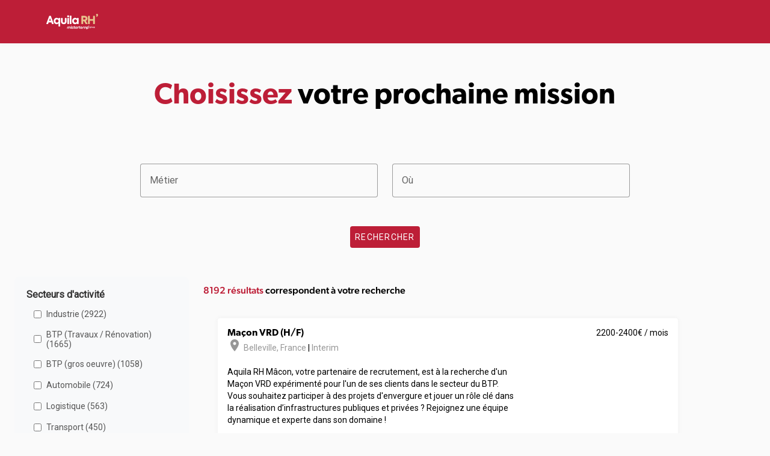

--- FILE ---
content_type: text/html; charset=utf-8
request_url: https://offres.aquila-rh.com/?type_contrat=2&agence=148
body_size: 46325
content:
<!DOCTYPE html><html lang="fr"><head><meta charSet="utf-8" data-next-head=""/><meta name="viewport" content="initial-scale=1.0, width=device-width" data-next-head=""/><title data-next-head="">Toutes nos offres d&#x27;emploi - France - Mistertemp&#x27;</title><script>(function(w, d, s, l, i) {
                        w[l] = w[l] || [];
                        w[l].push({ 'gtm.start': new Date().getTime(), event: 'gtm.js' });
                        var f = d.getElementsByTagName(s)[0],
                            j = d.createElement(s),
                            dl = l != 'dataLayer' ? '&l=' + l : '';
                        j.async = true;
                        j.src = 'https://www.googletagmanager.com/gtm.js?id=' + i + dl;
                        f.parentNode.insertBefore(j, f);
                    })(window, document, 'script', 'dataLayer', 'GTM-WRJQDZR');</script><link rel="stylesheet" href="https://fonts.googleapis.com/css2?family=Roboto&amp;display=swap"/><link rel="stylesheet" href="https://use.typekit.net/vyb1shx.css"/><link rel="stylesheet" href="https://unpkg.com/material-components-web@latest/dist/material-components-web.min.css"/><script src="https://unpkg.com/material-components-web@latest/dist/material-components-web.min.js"></script><link rel="stylesheet" href="https://fonts.googleapis.com/icon?family=Material+Icons"/><style>:root { --mdc-theme-primary: #bd1e37; }</style><noscript data-n-css=""></noscript><script defer="" nomodule="" src="/_next/static/chunks/polyfills-42372ed130431b0a.js"></script><script src="/_next/static/chunks/webpack-8ac171c6f3e0c6bb.js" defer=""></script><script src="/_next/static/chunks/framework-a6e0b7e30f98059a.js" defer=""></script><script src="/_next/static/chunks/main-54e1bf1292e7e30c.js" defer=""></script><script src="/_next/static/chunks/pages/_app-824b6cb1c3bf8d94.js" defer=""></script><script src="/_next/static/chunks/98309536-460ba3d14fe5419a.js" defer=""></script><script src="/_next/static/chunks/713-a514dcc367371dbb.js" defer=""></script><script src="/_next/static/chunks/898-8c1ab2c723f9cfb4.js" defer=""></script><script src="/_next/static/chunks/748-b252fbf518f90a2d.js" defer=""></script><script src="/_next/static/chunks/360-99e8648e7cea6689.js" defer=""></script><script src="/_next/static/chunks/pages/index-62bf3e7e28b9f59b.js" defer=""></script><script src="/_next/static/Qc8vq09HwlZlB38Dt_Rrs/_buildManifest.js" defer=""></script><script src="/_next/static/Qc8vq09HwlZlB38Dt_Rrs/_ssgManifest.js" defer=""></script><style id="server-side-styles">.Footer-root-0-2-19 {
  color: #A7A7A7;
  width: 100%;
  margin: 3rem auto;
  font-size: 14px;
  text-align: center;
}
.Header-header-0-2-5 {
  padding: 8px 24px 0px 24px;
  box-shadow: 0px 0px 8px 0px rgba(66,66,66, 0.05);
  background-color: #bd1e37 !important;
}
.Header-buttons-0-2-6 {
  font-family: canada-type-gibson;
}
.Header-buttons-0-2-6 &gt; .login-btn {
  color: black;
  margin-right: 2rem;
  text-decoration: none;
}
.Header-buttons-0-2-6 &gt; .login-btn:hover {
  text-decoration: underline;
}
.Header-buttons-0-2-6 &gt; .recrutee-btn {
  color: white;
  background-color: #5FAD00 !important;
}
.JobFilters-filtersContainer-0-2-8 {
  padding: 20px;
  border-radius: 8px;
  margin-bottom: 20px;
  background-color: #f8f9fa;
}
.JobFilters-filterSection-0-2-9 {
  margin-bottom: 20px;
}
.JobFilters-filterSection-0-2-9:last-child {
  margin-bottom: 0;
}
.JobFilters-filterTitle-0-2-10 {
  color: #333;
  font-size: 16px;
  font-weight: bold;
  margin-bottom: 10px;
}
.JobFilters-checkboxItem-0-2-11 {
  cursor: pointer;
  display: flex;
  padding: 4px 8px;
  align-items: center;
  border-radius: 4px;
  margin-bottom: 8px;
}
.JobFilters-checkboxItem-0-2-11:hover {
  background-color: #e9ecef;
}
.JobFilters-checkbox-0-2-12 {
  margin-right: 8px;
}
.JobFilters-label-0-2-13 {
  color: #555;
  cursor: pointer;
  font-size: 14px;
}
.Pagination-pagination-0-2-15 {
  display: flex;
  font-size: 0.8rem !important;
  list-style: none;
  padding-left: 0;
  justify-content: center;
}
.Pagination-pageLink-0-2-16 {
  color: black;
  display: block;
  outline: none;
  padding: .5rem .75rem;
  position: relative;
  line-height: 1.25;
  margin-left: -1px;
  text-decoration: none;
  background-color: white;
}
.Pagination-pageItem-0-2-17 {
  background-color: white;
}
.Pagination-pageItem-0-2-17.active .Pagination-pageLink-0-2-16 {
  color: white;
  border: none;
  background-color: #bd1e37;
}
.Pagination-disabled-0-2-18 {
  color: #6c757d;
  cursor: default;
  pointer-events: none;
}
.SearchForm-searchForm-0-2-7 .mdc-button, .SearchForm-searchForm-0-2-7 .mdc-button:not(:disabled) {
  color: #FFF;
  background-color: #bd1e37;
}
.SearchForm-searchForm-0-2-7 .mdc-text-field--focused:not(.mdc-text-field--disabled) .mdc-floating-label {
  color: #bd1e37;
}
.JobCard-cards-0-2-14 {
  justify-content: center !important;
}
.JobCard-cards-0-2-14 .mdc-card {
  width: auto;
  padding: 16px;
  font-size: 14px;
  box-shadow: 0px 0px 8px rgba(66,66,66, 0.05);
  min-height: 180px;
  margin-bottom: 1rem;
}
.JobCard-cards-0-2-14 .mdc-card .title {
  font-size: 1rem;
  font-family: canada-type-gibson;
  font-weight: 600;
}
.JobCard-cards-0-2-14 .mdc-card .location {
  color: #979797;
}
.JobCard-cards-0-2-14 .mdc-card .additional-info {
  color: #979797;
  right: 16px;
  position: absolute;
}
.JobCard-cards-0-2-14 .mdc-card .salary {
  right: 16px;
  position: absolute;
}
.JobCard-cards-0-2-14 .mdc-card .time-post {
  color: #979797;
  font-size: 12px;
}
.JobCard-cards-0-2-14 .mdc-card .description {
  line-height: 1.3rem;
}
.JobCard-cards-0-2-14 .vertical-align-bottom {
  vertical-align: bottom;
}
.JobCard-cards-0-2-14 .mdc-button, .JobCard-cards-0-2-14 .mdc-button:not(:disabled) {
  color: #FFF;
  background-color: #bd1e37;
}
.JobCard-cards-0-2-14 .pt-8 {
  padding-top: 8px;
}
.JobCard-cards-0-2-14 a {
  text-decoration: none;
}
.Jobs-bottom-0-2-1 {
  overflow: scroll;
  margin-top: 0;
}
.Jobs-bottom-0-2-1 ul {
  display: flex;
  margin-top: 0;
  list-style-type: none;
}
.Jobs-headline-0-2-2 {
  font-size: 3rem !important;
  font-family: canada-type-gibson;
  font-weight: 600 !important;
}
.Jobs-global-0-2-3 h2 {
  font-size: 1rem !important;
  font-family: canada-type-gibson;
  font-weight: 500;
}
.Jobs-global-0-2-3 .text-color-primary {
  color: #bd1e37;
}
.Jobs-global-0-2-3 .text-center {
  text-align: center;
}
@media (max-width: 850px) {
  .Jobs-hideOnMobile-0-2-4 {
    display: none !important;
  }
}</style></head><body style="font-family:Roboto;margin:0;background-color:#fafafa"><noscript><iframe src="https://www.googletagmanager.com/ns.html?id=GTM-WRJQDZR" height="0" width="0" style="display:none;visibility:hidden"></iframe></noscript><div id="__next"><section><nav class="Header-header-0-2-5"><div class="mdc-top-app-bar__row"><section class="mdc-top-app-bar__section mdc-top-app-bar__section--align-start"><span class="mdc-top-app-bar__title"><a href="/"><svg width="128px" height="64px" xmlns="http://www.w3.org/2000/svg" id="Calque_1" data-name="Calque 1" viewBox="0 0 1920 1080"><rect fill="transparent" width="1920" height="1080"></rect><path fill="#fff" d="M944.45,682.66v52.86a2,2,0,0,1-2,2H930.13a2,2,0,0,1-2-2V682.66a2,2,0,0,1,2-2h12.32A2,2,0,0,1,944.45,682.66Z"></path><path fill="#fff" d="M869.25,738.68a8.17,8.17,0,0,1-8.17-8.16V709.4a13.57,13.57,0,1,0-27.14,0v21.12a8.17,8.17,0,0,1-16.33,0V709.4a29.9,29.9,0,0,1,59.8,0v21.12A8.17,8.17,0,0,1,869.25,738.68Z"></path><path fill="#fff" d="M869.25,688.93a29.76,29.76,0,0,0-8.17,20.47h0v21.12a8.17,8.17,0,0,0,16.33,0V709.4h0A29.8,29.8,0,0,0,869.25,688.93Z"></path><path fill="#fff" d="M946.28,662.94a10,10,0,1,1-10-9.88A10.08,10.08,0,0,1,946.28,662.94Z"></path><path fill="#fff" d="M892.25,679.53a29.72,29.72,0,0,0-19.4,6.13,2,2,0,0,0-.38,2.8,29.71,29.71,0,0,1,5,11,2,2,0,0,0,3.41.88,13.53,13.53,0,0,1,11.1-4.47c7.16.53,12.54,6.82,12.54,14v20.29a8.41,8.41,0,0,0,7.36,8.48,8.17,8.17,0,0,0,9-8.12V710.24C920.88,694.08,908.4,680.2,892.25,679.53Z"></path><path fill="#fff" d="M951.83,730l3.26-7.6a2,2,0,0,1,2.87-.91,33.36,33.36,0,0,0,17.3,4.72c5.1,0,8.34-2,8.34-5-.12-8.34-30.69-1.85-30.92-22.81-.12-10.66,9.38-18.88,22.81-18.88,7.43,0,14.86,1.7,20.43,5.57a2,2,0,0,1,.67,2.34l-3.16,8.06a2,2,0,0,1-2.92,1,32.2,32.2,0,0,0-15.71-4.55c-4.17,0-6.95,2-6.95,4.52.12,8.22,30.92,3.7,31.27,23.74,0,10.88-9.27,18.53-22.47,18.53-9.08,0-17.46-2-24.09-6.25A2,2,0,0,1,951.83,730Z"></path><path fill="#fff" d="M1042.81,735.39a2,2,0,0,1-1.33,2,22.41,22.41,0,0,1-6.92,1.05c-13.32,0-22.7-8.46-22.7-23.17v-19.1h-8.54a2,2,0,0,1-2-2V682.66a2,2,0,0,1,2-2h8.54V667.72a2,2,0,0,1,2-2h12.32a2,2,0,0,1,2,2v12.94h12a2,2,0,0,1,2,2v11.51a2,2,0,0,1-2,2h-12v18.29a8.49,8.49,0,0,0,8.8,8.69,17.8,17.8,0,0,0,2.91-.27,2,2,0,0,1,2.32,1.86Z"></path><path fill="#fff" d="M1099.49,713h-39.11c1.5,7.76,6.83,11.81,14.59,11.81,4.38,0,8.93-1.71,11.37-4.4a2.06,2.06,0,0,1,2.59-.43l9.42,5.73a2,2,0,0,1,.59,2.89c-4.61,6.41-13.49,10.11-24.32,10.11a29.6,29.6,0,0,1-3.76-59c17-1.91,30.86,10.63,30.86,26.91a45.28,45.28,0,0,1-.22,4.54A2,2,0,0,1,1099.49,713Zm-14.1-10.42c-.69-5.68-5.91-9.85-11.93-9.85-6.83,0-11.35,3.71-12.85,9.85Z"></path><path fill="#fff" d="M1145,682.11l-.68,11.21a2,2,0,0,1-2.51,1.82,22.56,22.56,0,0,0-4.94-.59c-3.71,0-9.61,3-12.39,8.57v32.4a2,2,0,0,1-2,2h-12.32a2,2,0,0,1-2-2V682.66a2,2,0,0,1,2-2h12.32a2,2,0,0,1,2,2v4.71c2.78-4.86,8.92-7.87,13.67-7.87a23.12,23.12,0,0,1,5.36.54A2,2,0,0,1,1145,682.11Z"></path><path fill="#fff" d="M1189.48,735.39a2,2,0,0,1-1.33,2,22.43,22.43,0,0,1-6.93,1.05c-13.32,0-22.7-8.46-22.7-23.17v-19.1H1150a2,2,0,0,1-2-2V682.66a2,2,0,0,1,2-2h8.53V667.72a2,2,0,0,1,2-2h12.32a2,2,0,0,1,2,2v12.94h12a2,2,0,0,1,2,2v11.51a2,2,0,0,1-2,2h-12v18.29a8.49,8.49,0,0,0,8.8,8.69,17.92,17.92,0,0,0,2.92-.27,2,2,0,0,1,2.31,1.86Z"></path><path fill="#fff" d="M1247.92,713H1207c1.51,7.76,6.84,11.81,14.6,11.81,4.38,0,8.93-1.71,11.37-4.4a2.05,2.05,0,0,1,2.59-.43l9.41,5.73a2,2,0,0,1,.6,2.89c-4.62,6.41-13.5,10.11-24.32,10.11a29.6,29.6,0,0,1-3.77-59c17-1.91,30.87,10.63,30.87,26.91A41,41,0,0,1,1247.92,713Zm-15.86-10.42c-.7-5.68-5.91-9.85-11.93-9.85-6.83,0-11.35,3.71-12.85,9.85Z"></path><path fill="#fff" d="M1421,709.15c0,16.44-11.7,29.53-26.52,29.53-7.18,0-14-3.25-16.79-7.88v23.48a2,2,0,0,1-2,2h-12.32a2,2,0,0,1-2-2V682.66a2,2,0,0,1,2-2h12.32a2,2,0,0,1,2,2v4.71c2.78-4.63,9.61-7.87,16.79-7.87C1409.27,679.5,1421,692.7,1421,709.15Zm-16,0A13.83,13.83,0,0,0,1390.86,695a15.56,15.56,0,0,0-13.2,7.06V716a15.47,15.47,0,0,0,13.2,7.29A13.82,13.82,0,0,0,1405,709.15Z"></path><path fill="#fff" d="M1304.86,738.68a8.16,8.16,0,0,1-8.16-8.16V709.4a13.58,13.58,0,1,0-27.15,0v21.12a8.17,8.17,0,0,1-16.33,0V709.4a29.9,29.9,0,0,1,59.8,0v21.12A8.16,8.16,0,0,1,1304.86,738.68Z"></path><path fill="#fff" d="M1327.87,679.53a29.74,29.74,0,0,0-19.41,6.13,2,2,0,0,0-.37,2.8,29.69,29.69,0,0,1,5,11,2,2,0,0,0,3.42.88,13.5,13.5,0,0,1,11.09-4.47c7.16.53,12.55,6.82,12.55,14v20.29a8.4,8.4,0,0,0,7.36,8.48,8.16,8.16,0,0,0,9-8.12V710.24C1356.49,694.08,1344,680.2,1327.87,679.53Z"></path><path fill="#fff" d="M1473.33,683.54v28.72c0,8.41-6.7,13.59-15.3,13.59-5.06,0-10.85-1.77-13.71-4.75l4.08-6a15,15,0,0,0,9.39,3c3.59,0,7-2.44,7-6.09v-2.87c-1.47,2.32-5.06,4-8.84,4-7.8,0-14-6.76-14-15.18s6.16-15.11,14-15.11c3.72,0,7.37,1.7,8.84,4.08v-3.48Zm-8.59,18.11v-7.07a8.2,8.2,0,0,0-7-3.72,7.23,7.23,0,1,0,0,14.45A8.3,8.3,0,0,0,1464.74,701.65Z"></path><path fill="#fff" d="M1497.59,683.54l-.49,8.05a12,12,0,0,0-3.84-.67,8.22,8.22,0,0,0-6.52,4.51v18.11h-8.6V683.61h8.6v3.53a8.89,8.89,0,0,1,7.19-4.14A10.24,10.24,0,0,1,1497.59,683.54Z"></path><path fill="#fff" d="M1528.12,698.6a15.55,15.55,0,1,1-15.54-15.6A15.23,15.23,0,0,1,1528.12,698.6Zm-22.67,0a7.13,7.13,0,1,0,7.13-7.37A7.07,7.07,0,0,0,1505.45,698.6Z"></path><path fill="#fff" d="M1560.67,683.61v29.93h-8.59V710a9.9,9.9,0,0,1-8.17,4.15c-7.56,0-12.2-5.18-12.2-13.66V683.61h8.6v15.48c0,4.15,2.25,6.46,5.79,6.46a7.21,7.21,0,0,0,6-3.35V683.61Z"></path><path fill="#fff" d="M1596.81,698.54c0,8.66-6.09,15.61-13.9,15.61-3.78,0-7.37-1.71-8.84-4.15v13.41h-8.59v-39.8h8.59v3.53c1.47-2.44,5.06-4.14,8.84-4.14C1590.72,683,1596.81,689.88,1596.81,698.54Zm-8.41,0a7.31,7.31,0,0,0-7.38-7.44,8.26,8.26,0,0,0-7,3.78v7.32a8,8,0,0,0,7,3.78A7.26,7.26,0,0,0,1588.4,698.54Z"></path><path fill="#fff" d="M1418.22,680a.49.49,0,0,1,.1-.66q5.16-4.17,6.43-6.39a7.59,7.59,0,0,1-3.18-.71,8.66,8.66,0,0,1-2.63-1.87,8.87,8.87,0,0,1-1.75-2.74,8.61,8.61,0,0,1-.66-3.34,9.07,9.07,0,0,1,2.85-6.8,9.63,9.63,0,0,1,6.91-2.74,9.8,9.8,0,0,1,7.34,3.07,11.07,11.07,0,0,1,3,8q0,10.59-13.3,20.42a.49.49,0,0,1-.69-.1Z"></path><path fill="#fff" d="M389.36,598.92l-12.69-38.59H299.59l-13.25,38.72a11.23,11.23,0,0,1-10.62,7.59H246.47A11.21,11.21,0,0,1,236,591.48l77.68-207.24a11.22,11.22,0,0,1,10.5-7.29h29.14a11.23,11.23,0,0,1,10.54,7.36l76,207.24a11.23,11.23,0,0,1-10.54,15.09H400A11.23,11.23,0,0,1,389.36,598.92ZM338.44,442.53l-24.86,72.73H363Z"></path><path fill="#fff" d="M587.26,436.32H613a11.22,11.22,0,0,1,11.22,11.22V665.66A11.22,11.22,0,0,1,613,676.88H586.64a11.22,11.22,0,0,1-11.23-11.22V589.24c-14,14.6-31.08,21.75-51.28,21.75-23.93,0-44.13-8.7-60-26.11s-23.63-38.54-23.63-63.71c0-24.87,7.77-46,23.63-63.1,15.85-17.4,36.05-26.1,60-26.1,20.2,0,37.61,7.77,51.91,23v-7.43A11.22,11.22,0,0,1,587.26,436.32Zm-23,53.77c-8.09-8.71-18.34-13.06-31.09-13.06s-23,4.35-31.08,13.06c-8.08,8.39-12.12,19-12.12,31.39,0,25.17,18,44.75,43.2,44.75s43.21-19.58,43.21-44.75C576.35,509.05,572.31,498.48,564.23,490.09Z"></path><path fill="#fff" d="M644,533.6V447.54a11.22,11.22,0,0,1,11.23-11.22h26.35a11.22,11.22,0,0,1,11.22,11.22v86.95c0,17.1,13.54,31.58,30.65,31.74,19.84.19,31.51-12.59,31.51-32.32V447.54a11.22,11.22,0,0,1,11.23-11.22h26.35a11.22,11.22,0,0,1,11.22,11.22V533.6c0,49.42-30.15,77.39-79.88,77.39C674.46,611,644,582.4,644,533.6Z"></path><path fill="#fff" d="M818.58,390c0-16.48,12.74-28.91,29.22-28.91a28.91,28.91,0,0,1,0,57.81C831.32,418.91,818.58,406.48,818.58,390ZM860.5,606.64H834.15a11.22,11.22,0,0,1-11.22-11.22V447.54a11.22,11.22,0,0,1,11.22-11.22H860.5a11.22,11.22,0,0,1,11.23,11.22V595.42A11.22,11.22,0,0,1,860.5,606.64Z"></path><path fill="#fff" d="M929.09,606.64H902.74a11.22,11.22,0,0,1-11.22-11.22V381.34a11.22,11.22,0,0,1,11.22-11.23h26.35a11.23,11.23,0,0,1,11.23,11.23V595.42A11.22,11.22,0,0,1,929.09,606.64Z"></path><path fill="#fff" d="M1106.6,436.32h23.55a11.22,11.22,0,0,1,11.23,11.22V595.42a11.22,11.22,0,0,1-11.23,11.22H1106.6a11.22,11.22,0,0,1-11.22-11.22v-6.18c-14.61,14.6-32,21.75-52.53,21.75-24.24,0-44.44-8.7-60.3-25.8-15.85-17.4-23.62-38.85-23.62-64.64,0-25.49,8.08-46.62,23.94-63.41s36-25.17,60-25.17c20.52,0,37.92,7.46,52.53,22.37v-6.8A11.22,11.22,0,0,1,1106.6,436.32Zm-86.75,117.17c8.39,8.7,18.65,13.06,31.39,13.06s23-4.36,31.4-13.37a45.37,45.37,0,0,0,12.74-32,44.12,44.12,0,0,0-12.74-31.7c-8.4-8.71-18.65-13.06-31.4-13.06s-23,4.35-31.39,13.06q-12.12,13-12.12,31.7C1007.73,533.91,1011.77,544.48,1019.85,553.49Z"></path><path fill="#e8c38d" d="M1335,600.92l-41.85-74.47H1268v69a11.22,11.22,0,0,1-11.22,11.22h-28.84a11.22,11.22,0,0,1-11.22-11.22V388.18A11.22,11.22,0,0,1,1227.89,377h80.16c26.41,0,46.3,7.15,60.29,21.45,14,14,20.83,31.7,20.83,52.84,0,29.52-14.61,55.63-44.45,68.06l42.77,70.28a11.22,11.22,0,0,1-9.59,17.06h-33.14A11.21,11.21,0,0,1,1335,600.92Zm-67-176.73v56.88h36.37c21.44,0,32-12.74,32-28.9,0-15.85-10.26-28-28.6-28Z"></path><path fill="#e8c38d" d="M1404.32,595.42V388.18A11.23,11.23,0,0,1,1415.55,377h28.83a11.23,11.23,0,0,1,11.23,11.23v78.6h89.51v-78.6A11.22,11.22,0,0,1,1556.34,377h29.15a11.22,11.22,0,0,1,11.22,11.23V595.42a11.22,11.22,0,0,1-11.22,11.22h-29.15a11.22,11.22,0,0,1-11.22-11.22V516.2h-89.51v79.22a11.22,11.22,0,0,1-11.23,11.22h-28.83A11.22,11.22,0,0,1,1404.32,595.42Z"></path><path fill="#e8c38d" d="M1633.39,392.67a1.36,1.36,0,0,1,.28-1.83q14.43-11.65,18-17.88a20.87,20.87,0,0,1-8.89-2,24,24,0,0,1-7.35-5.21,24.41,24.41,0,0,1-4.9-7.67,24.08,24.08,0,0,1-1.84-9.34,25.27,25.27,0,0,1,8-19,26.8,26.8,0,0,1,19.3-7.66,27.36,27.36,0,0,1,20.53,8.58q8.28,8.58,8.28,22.37,0,29.59-37.18,57.09a1.37,1.37,0,0,1-1.92-.29Z"></path></svg></a></span></section></div></nav><div class="Jobs-global-0-2-3"><div class="mdc-layout-grid"><div class="mdc-layout-grid__inner"><div class="mdc-layout-grid__cell mdc-layout-grid__cell--span-12 text-center"><h1 class="Jobs-headline-0-2-2"><span class="text-color-primary">Choisissez</span> <!-- -->votre prochaine mission</h1></div></div></div><form class="SearchForm-searchForm-0-2-7"><div class="mdc-layout-grid"><div class="mdc-layout-grid__inner"><div class="mdc-layout-grid__cell mdc-layout-grid__cell--span-1-tablet mdc-layout-grid__cell--span-2-desktop"></div><div class="mdc-layout-grid__cell mdc-layout-grid__cell--span-3-tablet mdc-layout-grid__cell--span-4-desktop"><div class="mdc-menu-surface--anchor"><label class="mdc-text-field mdc-text-field--outlined" data-mdc-auto-init="MDCTextField" style="width:100%"><input type="text" class="mdc-text-field__input" aria-labelledby="profession-label" data-testid="input-job-profession" value=""/><span class="mdc-notched-outline"><span class="mdc-notched-outline__leading"></span><span class="mdc-notched-outline__notch"><span class="mdc-floating-label" id="profession-label">Métier</span></span><span class="mdc-notched-outline__trailing"></span></span></label><div class="mdc-menu mdc-menu-surface" data-mdc-auto-init="MDCMenu" style="width:100%"><ul class="mdc-list" role="menu" aria-hidden="true" aria-orientation="vertical"></ul></div></div></div><div class="mdc-layout-grid__cell mdc-layout-grid__cell--span-3-tablet mdc-layout-grid__cell--span-4-desktop"><div class="mdc-menu-surface--anchor"><label class="mdc-text-field mdc-text-field--outlined" data-mdc-auto-init="MDCTextField" style="width:100%"><input autoComplete="off" type="text" class="mdc-text-field__input" aria-labelledby="city-label" data-testid="input-job-city" value=""/><span class="mdc-notched-outline"><span class="mdc-notched-outline__leading"></span><span class="mdc-notched-outline__notch"><span class="mdc-floating-label" id="city-label">Où</span></span><span class="mdc-notched-outline__trailing"></span></span></label><div class="mdc-menu mdc-menu-surface" data-mdc-auto-init="MDCMenu" style="width:100%"><ul class="mdc-list" role="menu" aria-hidden="true" aria-orientation="vertical"></ul></div></div></div><div class="mdc-layout-grid__cell mdc-layout-grid__cell--span-1-tablet mdc-layout-grid__cell--span-2-desktop"></div></div></div><div class="mdc-layout-grid"><div class="mdc-layout-grid__inner"><div class="mdc-layout-grid__cell mdc-layout-grid__cell--span-12 text-center"><button type="submit" class="mdc-button" style="position:initial" data-testid="input-job-search"><span class="mdc-button__label">Rechercher</span></button></div></div></div></form><div class="mdc-layout-grid"><div class="mdc-layout-grid__inner"><div class="mdc-layout-grid__cell mdc-layout-grid__cell--span-3 Jobs-hideOnMobile-0-2-4"><div class="JobFilters-filtersContainer-0-2-8"><div class="JobFilters-filterSection-0-2-9"><div class="JobFilters-filterTitle-0-2-10">Secteurs d&#x27;activité</div><div class="JobFilters-checkboxItem-0-2-11"><input type="checkbox" class="JobFilters-checkbox-0-2-12"/><label class="JobFilters-label-0-2-13">Industrie<!-- --> (<!-- -->2922<!-- -->)</label></div><div class="JobFilters-checkboxItem-0-2-11"><input type="checkbox" class="JobFilters-checkbox-0-2-12"/><label class="JobFilters-label-0-2-13">BTP (Travaux / Rénovation)<!-- --> (<!-- -->1665<!-- -->)</label></div><div class="JobFilters-checkboxItem-0-2-11"><input type="checkbox" class="JobFilters-checkbox-0-2-12"/><label class="JobFilters-label-0-2-13">BTP (gros oeuvre)<!-- --> (<!-- -->1058<!-- -->)</label></div><div class="JobFilters-checkboxItem-0-2-11"><input type="checkbox" class="JobFilters-checkbox-0-2-12"/><label class="JobFilters-label-0-2-13">Automobile<!-- --> (<!-- -->724<!-- -->)</label></div><div class="JobFilters-checkboxItem-0-2-11"><input type="checkbox" class="JobFilters-checkbox-0-2-12"/><label class="JobFilters-label-0-2-13">Logistique<!-- --> (<!-- -->563<!-- -->)</label></div><div class="JobFilters-checkboxItem-0-2-11"><input type="checkbox" class="JobFilters-checkbox-0-2-12"/><label class="JobFilters-label-0-2-13">Transport<!-- --> (<!-- -->450<!-- -->)</label></div><div class="JobFilters-checkboxItem-0-2-11"><input type="checkbox" class="JobFilters-checkbox-0-2-12"/><label class="JobFilters-label-0-2-13">Commerce / Vente<!-- --> (<!-- -->287<!-- -->)</label></div><div class="JobFilters-checkboxItem-0-2-11"><input type="checkbox" class="JobFilters-checkbox-0-2-12"/><label class="JobFilters-label-0-2-13">Tertiaire<!-- --> (<!-- -->167<!-- -->)</label></div><div class="JobFilters-checkboxItem-0-2-11"><input type="checkbox" class="JobFilters-checkbox-0-2-12"/><label class="JobFilters-label-0-2-13">Hôtellerie / Restauration<!-- --> (<!-- -->149<!-- -->)</label></div><div class="JobFilters-checkboxItem-0-2-11"><input type="checkbox" class="JobFilters-checkbox-0-2-12"/><label class="JobFilters-label-0-2-13">Agro-alimentaire<!-- --> (<!-- -->70<!-- -->)</label></div><div class="JobFilters-checkboxItem-0-2-11"><input type="checkbox" class="JobFilters-checkbox-0-2-12"/><label class="JobFilters-label-0-2-13">Nettoyage<!-- --> (<!-- -->43<!-- -->)</label></div><div class="JobFilters-checkboxItem-0-2-11"><input type="checkbox" class="JobFilters-checkbox-0-2-12"/><label class="JobFilters-label-0-2-13">Distribution / Grande Distribution<!-- --> (<!-- -->37<!-- -->)</label></div><div class="JobFilters-checkboxItem-0-2-11"><input type="checkbox" class="JobFilters-checkbox-0-2-12"/><label class="JobFilters-label-0-2-13">Autre<!-- --> (<!-- -->14<!-- -->)</label></div><div class="JobFilters-checkboxItem-0-2-11"><input type="checkbox" class="JobFilters-checkbox-0-2-12"/><label class="JobFilters-label-0-2-13">Informatique / Télécom<!-- --> (<!-- -->11<!-- -->)</label></div><div class="JobFilters-checkboxItem-0-2-11"><input type="checkbox" class="JobFilters-checkbox-0-2-12"/><label class="JobFilters-label-0-2-13">Produits manufacturés<!-- --> (<!-- -->10<!-- -->)</label></div><div class="JobFilters-checkboxItem-0-2-11"><input type="checkbox" class="JobFilters-checkbox-0-2-12"/><label class="JobFilters-label-0-2-13">Evénementiel<!-- --> (<!-- -->8<!-- -->)</label></div><div class="JobFilters-checkboxItem-0-2-11"><input type="checkbox" class="JobFilters-checkbox-0-2-12"/><label class="JobFilters-label-0-2-13">Santé / Médical<!-- --> (<!-- -->8<!-- -->)</label></div><div class="JobFilters-checkboxItem-0-2-11"><input type="checkbox" class="JobFilters-checkbox-0-2-12"/><label class="JobFilters-label-0-2-13">Immobilier<!-- --> (<!-- -->4<!-- -->)</label></div><div class="JobFilters-checkboxItem-0-2-11"><input type="checkbox" class="JobFilters-checkbox-0-2-12"/><label class="JobFilters-label-0-2-13">Tourisme<!-- --> (<!-- -->2<!-- -->)</label></div></div><div class="JobFilters-filterSection-0-2-9"><div class="JobFilters-filterTitle-0-2-10">Types de contrat</div><div class="JobFilters-checkboxItem-0-2-11"><input type="checkbox" class="JobFilters-checkbox-0-2-12"/><label class="JobFilters-label-0-2-13">Interim<!-- --> (<!-- -->6293<!-- -->)</label></div><div class="JobFilters-checkboxItem-0-2-11"><input type="checkbox" class="JobFilters-checkbox-0-2-12"/><label class="JobFilters-label-0-2-13">CDI<!-- --> (<!-- -->1801<!-- -->)</label></div><div class="JobFilters-checkboxItem-0-2-11"><input type="checkbox" class="JobFilters-checkbox-0-2-12"/><label class="JobFilters-label-0-2-13">CDD<!-- --> (<!-- -->75<!-- -->)</label></div><div class="JobFilters-checkboxItem-0-2-11"><input type="checkbox" class="JobFilters-checkbox-0-2-12"/><label class="JobFilters-label-0-2-13">Autre<!-- --> (<!-- -->19<!-- -->)</label></div><div class="JobFilters-checkboxItem-0-2-11"><input type="checkbox" class="JobFilters-checkbox-0-2-12"/><label class="JobFilters-label-0-2-13">Stage<!-- --> (<!-- -->2<!-- -->)</label></div><div class="JobFilters-checkboxItem-0-2-11"><input type="checkbox" class="JobFilters-checkbox-0-2-12"/><label class="JobFilters-label-0-2-13">Contrat d&#x27;alternance<!-- --> (<!-- -->2<!-- -->)</label></div></div><div class="JobFilters-filterSection-0-2-9"><div class="JobFilters-filterTitle-0-2-10">Agences</div><div class="JobFilters-checkboxItem-0-2-11"><input type="checkbox" class="JobFilters-checkbox-0-2-12"/><label class="JobFilters-label-0-2-13">Aquila RH Sallanches<!-- --> (<!-- -->309<!-- -->)</label></div><div class="JobFilters-checkboxItem-0-2-11"><input type="checkbox" class="JobFilters-checkbox-0-2-12"/><label class="JobFilters-label-0-2-13">Aquila RH Rosny<!-- --> (<!-- -->236<!-- -->)</label></div><div class="JobFilters-checkboxItem-0-2-11"><input type="checkbox" class="JobFilters-checkbox-0-2-12"/><label class="JobFilters-label-0-2-13">Aquila RH Langon<!-- --> (<!-- -->227<!-- -->)</label></div><div class="JobFilters-checkboxItem-0-2-11"><input type="checkbox" class="JobFilters-checkbox-0-2-12"/><label class="JobFilters-label-0-2-13">aquila RH Montaigu<!-- --> (<!-- -->210<!-- -->)</label></div><div class="JobFilters-checkboxItem-0-2-11"><input type="checkbox" class="JobFilters-checkbox-0-2-12"/><label class="JobFilters-label-0-2-13">Aquila RH Aizenay<!-- --> (<!-- -->203<!-- -->)</label></div><div class="JobFilters-checkboxItem-0-2-11"><input type="checkbox" class="JobFilters-checkbox-0-2-12"/><label class="JobFilters-label-0-2-13">aquila RH Annemasse<!-- --> (<!-- -->199<!-- -->)</label></div><div class="JobFilters-checkboxItem-0-2-11"><input type="checkbox" class="JobFilters-checkbox-0-2-12"/><label class="JobFilters-label-0-2-13">aquila RH Brest<!-- --> (<!-- -->181<!-- -->)</label></div><div class="JobFilters-checkboxItem-0-2-11"><input type="checkbox" class="JobFilters-checkbox-0-2-12"/><label class="JobFilters-label-0-2-13">Aquila RH La Flèche<!-- --> (<!-- -->152<!-- -->)</label></div><div class="JobFilters-checkboxItem-0-2-11"><input type="checkbox" class="JobFilters-checkbox-0-2-12"/><label class="JobFilters-label-0-2-13">Direction de Développement Aquila<!-- --> (<!-- -->135<!-- -->)</label></div><div class="JobFilters-checkboxItem-0-2-11"><input type="checkbox" class="JobFilters-checkbox-0-2-12"/><label class="JobFilters-label-0-2-13">Aquila RH Cannes<!-- --> (<!-- -->133<!-- -->)</label></div><div class="JobFilters-checkboxItem-0-2-11"><input type="checkbox" class="JobFilters-checkbox-0-2-12"/><label class="JobFilters-label-0-2-13">Aquila RH Douai<!-- --> (<!-- -->125<!-- -->)</label></div><div class="JobFilters-checkboxItem-0-2-11"><input type="checkbox" class="JobFilters-checkbox-0-2-12"/><label class="JobFilters-label-0-2-13">Aquila RH Crolles<!-- --> (<!-- -->120<!-- -->)</label></div><div class="JobFilters-checkboxItem-0-2-11"><input type="checkbox" class="JobFilters-checkbox-0-2-12"/><label class="JobFilters-label-0-2-13">aquila RH Grenoble<!-- --> (<!-- -->120<!-- -->)</label></div><div class="JobFilters-checkboxItem-0-2-11"><input type="checkbox" class="JobFilters-checkbox-0-2-12"/><label class="JobFilters-label-0-2-13">aquila RH Nice Centre<!-- --> (<!-- -->117<!-- -->)</label></div><div class="JobFilters-checkboxItem-0-2-11"><input type="checkbox" class="JobFilters-checkbox-0-2-12"/><label class="JobFilters-label-0-2-13">Aquila RH Saint-Quentin<!-- --> (<!-- -->116<!-- -->)</label></div><div class="JobFilters-checkboxItem-0-2-11"><input type="checkbox" class="JobFilters-checkbox-0-2-12"/><label class="JobFilters-label-0-2-13">Aquila RH Hazebrouck<!-- --> (<!-- -->113<!-- -->)</label></div><div class="JobFilters-checkboxItem-0-2-11"><input type="checkbox" class="JobFilters-checkbox-0-2-12"/><label class="JobFilters-label-0-2-13">aquila RH Montbrison<!-- --> (<!-- -->107<!-- -->)</label></div><div class="JobFilters-checkboxItem-0-2-11"><input type="checkbox" class="JobFilters-checkbox-0-2-12"/><label class="JobFilters-label-0-2-13">Aquila rh Voiron<!-- --> (<!-- -->104<!-- -->)</label></div><div class="JobFilters-checkboxItem-0-2-11"><input type="checkbox" class="JobFilters-checkbox-0-2-12"/><label class="JobFilters-label-0-2-13">Aquila RH Biarritz<!-- --> (<!-- -->103<!-- -->)</label></div><div class="JobFilters-checkboxItem-0-2-11"><input type="checkbox" class="JobFilters-checkbox-0-2-12"/><label class="JobFilters-label-0-2-13">Aquila RH Bordeaux<!-- --> (<!-- -->101<!-- -->)</label></div><div class="JobFilters-checkboxItem-0-2-11"><input type="checkbox" class="JobFilters-checkbox-0-2-12"/><label class="JobFilters-label-0-2-13">Aquila RH Blain<!-- --> (<!-- -->100<!-- -->)</label></div><div class="JobFilters-checkboxItem-0-2-11"><input type="checkbox" class="JobFilters-checkbox-0-2-12"/><label class="JobFilters-label-0-2-13">Aquila RH Chalon<!-- --> (<!-- -->100<!-- -->)</label></div><div class="JobFilters-checkboxItem-0-2-11"><input type="checkbox" class="JobFilters-checkbox-0-2-12"/><label class="JobFilters-label-0-2-13">Aquila RH Lyon Sud-Est<!-- --> (<!-- -->99<!-- -->)</label></div><div class="JobFilters-checkboxItem-0-2-11"><input type="checkbox" class="JobFilters-checkbox-0-2-12"/><label class="JobFilters-label-0-2-13">aquila RH Agen<!-- --> (<!-- -->99<!-- -->)</label></div><div class="JobFilters-checkboxItem-0-2-11"><input type="checkbox" class="JobFilters-checkbox-0-2-12"/><label class="JobFilters-label-0-2-13">Aquila RH Saint-Brieuc<!-- --> (<!-- -->97<!-- -->)</label></div><div class="JobFilters-checkboxItem-0-2-11"><input type="checkbox" class="JobFilters-checkbox-0-2-12"/><label class="JobFilters-label-0-2-13">Aquila RH Tarbes<!-- --> (<!-- -->97<!-- -->)</label></div><div class="JobFilters-checkboxItem-0-2-11"><input type="checkbox" class="JobFilters-checkbox-0-2-12"/><label class="JobFilters-label-0-2-13">aquila RH Lyon Sud<!-- --> (<!-- -->97<!-- -->)</label></div><div class="JobFilters-checkboxItem-0-2-11"><input type="checkbox" class="JobFilters-checkbox-0-2-12"/><label class="JobFilters-label-0-2-13">aquila RH Cherbourg<!-- --> (<!-- -->96<!-- -->)</label></div><div class="JobFilters-checkboxItem-0-2-11"><input type="checkbox" class="JobFilters-checkbox-0-2-12"/><label class="JobFilters-label-0-2-13">aquila RH Clermont-Ferrand<!-- --> (<!-- -->91<!-- -->)</label></div><div class="JobFilters-checkboxItem-0-2-11"><input type="checkbox" class="JobFilters-checkbox-0-2-12"/><label class="JobFilters-label-0-2-13">aquila RH Cholet<!-- --> (<!-- -->90<!-- -->)</label></div><div class="JobFilters-checkboxItem-0-2-11"><input type="checkbox" class="JobFilters-checkbox-0-2-12"/><label class="JobFilters-label-0-2-13">Aquila RH La Pévèle<!-- --> (<!-- -->88<!-- -->)</label></div><div class="JobFilters-checkboxItem-0-2-11"><input type="checkbox" class="JobFilters-checkbox-0-2-12"/><label class="JobFilters-label-0-2-13">Aquila RH Bordeaux Ouest<!-- --> (<!-- -->87<!-- -->)</label></div><div class="JobFilters-checkboxItem-0-2-11"><input type="checkbox" class="JobFilters-checkbox-0-2-12"/><label class="JobFilters-label-0-2-13">Aquila RH Lieusaint<!-- --> (<!-- -->87<!-- -->)</label></div><div class="JobFilters-checkboxItem-0-2-11"><input type="checkbox" class="JobFilters-checkbox-0-2-12"/><label class="JobFilters-label-0-2-13">aquila RH Tourcoing<!-- --> (<!-- -->87<!-- -->)</label></div><div class="JobFilters-checkboxItem-0-2-11"><input type="checkbox" class="JobFilters-checkbox-0-2-12"/><label class="JobFilters-label-0-2-13">aquila RH Nantes Est<!-- --> (<!-- -->86<!-- -->)</label></div><div class="JobFilters-checkboxItem-0-2-11"><input type="checkbox" class="JobFilters-checkbox-0-2-12"/><label class="JobFilters-label-0-2-13">aquila RH Dijon<!-- --> (<!-- -->85<!-- -->)</label></div><div class="JobFilters-checkboxItem-0-2-11"><input type="checkbox" class="JobFilters-checkbox-0-2-12"/><label class="JobFilters-label-0-2-13">Aquila RH Saintes<!-- --> (<!-- -->83<!-- -->)</label></div><div class="JobFilters-checkboxItem-0-2-11"><input type="checkbox" class="JobFilters-checkbox-0-2-12"/><label class="JobFilters-label-0-2-13">aquila RH Mâcon<!-- --> (<!-- -->82<!-- -->)</label></div><div class="JobFilters-checkboxItem-0-2-11"><input type="checkbox" class="JobFilters-checkbox-0-2-12"/><label class="JobFilters-label-0-2-13">Aquila RH Saumur<!-- --> (<!-- -->80<!-- -->)</label></div><div class="JobFilters-checkboxItem-0-2-11"><input type="checkbox" class="JobFilters-checkbox-0-2-12"/><label class="JobFilters-label-0-2-13">Aquila RH Lyon Parilly<!-- --> (<!-- -->78<!-- -->)</label></div><div class="JobFilters-checkboxItem-0-2-11"><input type="checkbox" class="JobFilters-checkbox-0-2-12"/><label class="JobFilters-label-0-2-13">aquila RH Niort<!-- --> (<!-- -->78<!-- -->)</label></div><div class="JobFilters-checkboxItem-0-2-11"><input type="checkbox" class="JobFilters-checkbox-0-2-12"/><label class="JobFilters-label-0-2-13">Aquila RH Rouen<!-- --> (<!-- -->77<!-- -->)</label></div><div class="JobFilters-checkboxItem-0-2-11"><input type="checkbox" class="JobFilters-checkbox-0-2-12"/><label class="JobFilters-label-0-2-13">aquila RH Vannes<!-- --> (<!-- -->77<!-- -->)</label></div><div class="JobFilters-checkboxItem-0-2-11"><input type="checkbox" class="JobFilters-checkbox-0-2-12"/><label class="JobFilters-label-0-2-13">Aquila RH Poitiers<!-- --> (<!-- -->74<!-- -->)</label></div><div class="JobFilters-checkboxItem-0-2-11"><input type="checkbox" class="JobFilters-checkbox-0-2-12"/><label class="JobFilters-label-0-2-13">Aquila Rh Boulogne-sur-mer<!-- --> (<!-- -->74<!-- -->)</label></div><div class="JobFilters-checkboxItem-0-2-11"><input type="checkbox" class="JobFilters-checkbox-0-2-12"/><label class="JobFilters-label-0-2-13">aquila RH Saint-Etienne<!-- --> (<!-- -->72<!-- -->)</label></div><div class="JobFilters-checkboxItem-0-2-11"><input type="checkbox" class="JobFilters-checkbox-0-2-12"/><label class="JobFilters-label-0-2-13">Aquila RH Quimper<!-- --> (<!-- -->71<!-- -->)</label></div><div class="JobFilters-checkboxItem-0-2-11"><input type="checkbox" class="JobFilters-checkbox-0-2-12"/><label class="JobFilters-label-0-2-13">Aquila RH Ancenis<!-- --> (<!-- -->67<!-- -->)</label></div><div class="JobFilters-checkboxItem-0-2-11"><input type="checkbox" class="JobFilters-checkbox-0-2-12"/><label class="JobFilters-label-0-2-13">aquila RH Besançon<!-- --> (<!-- -->65<!-- -->)</label></div><div class="JobFilters-checkboxItem-0-2-11"><input type="checkbox" class="JobFilters-checkbox-0-2-12"/><label class="JobFilters-label-0-2-13">aquila RH Valenciennes<!-- --> (<!-- -->64<!-- -->)</label></div><div class="JobFilters-checkboxItem-0-2-11"><input type="checkbox" class="JobFilters-checkbox-0-2-12"/><label class="JobFilters-label-0-2-13">Aquila RH AMBOISE<!-- --> (<!-- -->63<!-- -->)</label></div><div class="JobFilters-checkboxItem-0-2-11"><input type="checkbox" class="JobFilters-checkbox-0-2-12"/><label class="JobFilters-label-0-2-13">Aquila RH LE MANS<!-- --> (<!-- -->63<!-- -->)</label></div><div class="JobFilters-checkboxItem-0-2-11"><input type="checkbox" class="JobFilters-checkbox-0-2-12"/><label class="JobFilters-label-0-2-13">Aquila RH Châteauroux<!-- --> (<!-- -->62<!-- -->)</label></div><div class="JobFilters-checkboxItem-0-2-11"><input type="checkbox" class="JobFilters-checkbox-0-2-12"/><label class="JobFilters-label-0-2-13">aquila RH Le Vésinet<!-- --> (<!-- -->60<!-- -->)</label></div><div class="JobFilters-checkboxItem-0-2-11"><input type="checkbox" class="JobFilters-checkbox-0-2-12"/><label class="JobFilters-label-0-2-13">aquila RH Veauche<!-- --> (<!-- -->59<!-- -->)</label></div><div class="JobFilters-checkboxItem-0-2-11"><input type="checkbox" class="JobFilters-checkbox-0-2-12"/><label class="JobFilters-label-0-2-13">aquila RH Villeneuve d&#x27;Ascq<!-- --> (<!-- -->59<!-- -->)</label></div><div class="JobFilters-checkboxItem-0-2-11"><input type="checkbox" class="JobFilters-checkbox-0-2-12"/><label class="JobFilters-label-0-2-13">Aquila RH Montjean sur Loire<!-- --> (<!-- -->58<!-- -->)</label></div><div class="JobFilters-checkboxItem-0-2-11"><input type="checkbox" class="JobFilters-checkbox-0-2-12"/><label class="JobFilters-label-0-2-13">Aquila RH Coutances<!-- --> (<!-- -->56<!-- -->)</label></div><div class="JobFilters-checkboxItem-0-2-11"><input type="checkbox" class="JobFilters-checkbox-0-2-12"/><label class="JobFilters-label-0-2-13">Aquila RH Ales<!-- --> (<!-- -->54<!-- -->)</label></div><div class="JobFilters-checkboxItem-0-2-11"><input type="checkbox" class="JobFilters-checkbox-0-2-12"/><label class="JobFilters-label-0-2-13">Aquila RH Lons-Le-Saunier<!-- --> (<!-- -->54<!-- -->)</label></div><div class="JobFilters-checkboxItem-0-2-11"><input type="checkbox" class="JobFilters-checkbox-0-2-12"/><label class="JobFilters-label-0-2-13">Aquila RH La Rochelle<!-- --> (<!-- -->53<!-- -->)</label></div><div class="JobFilters-checkboxItem-0-2-11"><input type="checkbox" class="JobFilters-checkbox-0-2-12"/><label class="JobFilters-label-0-2-13">aquila RH Caen<!-- --> (<!-- -->53<!-- -->)</label></div><div class="JobFilters-checkboxItem-0-2-11"><input type="checkbox" class="JobFilters-checkbox-0-2-12"/><label class="JobFilters-label-0-2-13">Aquila RH Dinan<!-- --> (<!-- -->51<!-- -->)</label></div><div class="JobFilters-checkboxItem-0-2-11"><input type="checkbox" class="JobFilters-checkbox-0-2-12"/><label class="JobFilters-label-0-2-13">aquila RH Annecy<!-- --> (<!-- -->51<!-- -->)</label></div><div class="JobFilters-checkboxItem-0-2-11"><input type="checkbox" class="JobFilters-checkbox-0-2-12"/><label class="JobFilters-label-0-2-13">Aquila RH Beaupreau<!-- --> (<!-- -->50<!-- -->)</label></div><div class="JobFilters-checkboxItem-0-2-11"><input type="checkbox" class="JobFilters-checkbox-0-2-12"/><label class="JobFilters-label-0-2-13">Aquila RH Mantes-la-Jolie<!-- --> (<!-- -->50<!-- -->)</label></div><div class="JobFilters-checkboxItem-0-2-11"><input type="checkbox" class="JobFilters-checkbox-0-2-12"/><label class="JobFilters-label-0-2-13">Aquila RH Rethel<!-- --> (<!-- -->50<!-- -->)</label></div><div class="JobFilters-checkboxItem-0-2-11"><input type="checkbox" class="JobFilters-checkbox-0-2-12"/><label class="JobFilters-label-0-2-13">Aquila Rh Nantes Ouest<!-- --> (<!-- -->50<!-- -->)</label></div><div class="JobFilters-checkboxItem-0-2-11"><input type="checkbox" class="JobFilters-checkbox-0-2-12"/><label class="JobFilters-label-0-2-13">Aquila RH Rochefort<!-- --> (<!-- -->49<!-- -->)</label></div><div class="JobFilters-checkboxItem-0-2-11"><input type="checkbox" class="JobFilters-checkbox-0-2-12"/><label class="JobFilters-label-0-2-13">Aquila RH Nimes<!-- --> (<!-- -->48<!-- -->)</label></div><div class="JobFilters-checkboxItem-0-2-11"><input type="checkbox" class="JobFilters-checkbox-0-2-12"/><label class="JobFilters-label-0-2-13">Aquila RH Vienne<!-- --> (<!-- -->48<!-- -->)</label></div><div class="JobFilters-checkboxItem-0-2-11"><input type="checkbox" class="JobFilters-checkbox-0-2-12"/><label class="JobFilters-label-0-2-13">Aquila RH Lyon Ouest<!-- --> (<!-- -->47<!-- -->)</label></div><div class="JobFilters-checkboxItem-0-2-11"><input type="checkbox" class="JobFilters-checkbox-0-2-12"/><label class="JobFilters-label-0-2-13">Aquila RH Roissy<!-- --> (<!-- -->44<!-- -->)</label></div><div class="JobFilters-checkboxItem-0-2-11"><input type="checkbox" class="JobFilters-checkbox-0-2-12"/><label class="JobFilters-label-0-2-13">Aquila RH Saint Sébastien sur Loire<!-- --> (<!-- -->43<!-- -->)</label></div><div class="JobFilters-checkboxItem-0-2-11"><input type="checkbox" class="JobFilters-checkbox-0-2-12"/><label class="JobFilters-label-0-2-13">Aquila RH Verdun<!-- --> (<!-- -->43<!-- -->)</label></div><div class="JobFilters-checkboxItem-0-2-11"><input type="checkbox" class="JobFilters-checkbox-0-2-12"/><label class="JobFilters-label-0-2-13">aquila RH Les Essarts<!-- --> (<!-- -->43<!-- -->)</label></div><div class="JobFilters-checkboxItem-0-2-11"><input type="checkbox" class="JobFilters-checkbox-0-2-12"/><label class="JobFilters-label-0-2-13">Aquila RH Bourges<!-- --> (<!-- -->42<!-- -->)</label></div><div class="JobFilters-checkboxItem-0-2-11"><input type="checkbox" class="JobFilters-checkbox-0-2-12"/><label class="JobFilters-label-0-2-13">Aquila RH Metz<!-- --> (<!-- -->42<!-- -->)</label></div><div class="JobFilters-checkboxItem-0-2-11"><input type="checkbox" class="JobFilters-checkbox-0-2-12"/><label class="JobFilters-label-0-2-13">Aquila RH Montpellier Sud<!-- --> (<!-- -->42<!-- -->)</label></div><div class="JobFilters-checkboxItem-0-2-11"><input type="checkbox" class="JobFilters-checkbox-0-2-12"/><label class="JobFilters-label-0-2-13">Aquila RH Quimperlé<!-- --> (<!-- -->40<!-- -->)</label></div><div class="JobFilters-checkboxItem-0-2-11"><input type="checkbox" class="JobFilters-checkbox-0-2-12"/><label class="JobFilters-label-0-2-13">aquila RH Avignon<!-- --> (<!-- -->39<!-- -->)</label></div><div class="JobFilters-checkboxItem-0-2-11"><input type="checkbox" class="JobFilters-checkbox-0-2-12"/><label class="JobFilters-label-0-2-13">aquila RH Lens<!-- --> (<!-- -->38<!-- -->)</label></div><div class="JobFilters-checkboxItem-0-2-11"><input type="checkbox" class="JobFilters-checkbox-0-2-12"/><label class="JobFilters-label-0-2-13">Aquila RH Bourgoin Jallieu<!-- --> (<!-- -->37<!-- -->)</label></div><div class="JobFilters-checkboxItem-0-2-11"><input type="checkbox" class="JobFilters-checkbox-0-2-12"/><label class="JobFilters-label-0-2-13">Aquila RH Ploërmel<!-- --> (<!-- -->37<!-- -->)</label></div><div class="JobFilters-checkboxItem-0-2-11"><input type="checkbox" class="JobFilters-checkbox-0-2-12"/><label class="JobFilters-label-0-2-13">aquila RH Lorient<!-- --> (<!-- -->36<!-- -->)</label></div><div class="JobFilters-checkboxItem-0-2-11"><input type="checkbox" class="JobFilters-checkbox-0-2-12"/><label class="JobFilters-label-0-2-13">Aquila RH Ambérieu-en-Bugey<!-- --> (<!-- -->35<!-- -->)</label></div><div class="JobFilters-checkboxItem-0-2-11"><input type="checkbox" class="JobFilters-checkbox-0-2-12"/><label class="JobFilters-label-0-2-13">Aquila Rh Cognac<!-- --> (<!-- -->35<!-- -->)</label></div><div class="JobFilters-checkboxItem-0-2-11"><input type="checkbox" class="JobFilters-checkbox-0-2-12"/><label class="JobFilters-label-0-2-13">Aquila RH Jons<!-- --> (<!-- -->34<!-- -->)</label></div><div class="JobFilters-checkboxItem-0-2-11"><input type="checkbox" class="JobFilters-checkbox-0-2-12"/><label class="JobFilters-label-0-2-13">aquila RH Salon de Provence<!-- --> (<!-- -->34<!-- -->)</label></div><div class="JobFilters-checkboxItem-0-2-11"><input type="checkbox" class="JobFilters-checkbox-0-2-12"/><label class="JobFilters-label-0-2-13">Aquila RH Toulon<!-- --> (<!-- -->33<!-- -->)</label></div><div class="JobFilters-checkboxItem-0-2-11"><input type="checkbox" class="JobFilters-checkbox-0-2-12"/><label class="JobFilters-label-0-2-13">aquila RH Montbéliard<!-- --> (<!-- -->33<!-- -->)</label></div><div class="JobFilters-checkboxItem-0-2-11"><input type="checkbox" class="JobFilters-checkbox-0-2-12"/><label class="JobFilters-label-0-2-13">Aquila RH Dunkerque<!-- --> (<!-- -->32<!-- -->)</label></div><div class="JobFilters-checkboxItem-0-2-11"><input type="checkbox" class="JobFilters-checkbox-0-2-12"/><label class="JobFilters-label-0-2-13">Aquila RH Troyes<!-- --> (<!-- -->32<!-- -->)</label></div><div class="JobFilters-checkboxItem-0-2-11"><input type="checkbox" class="JobFilters-checkbox-0-2-12"/><label class="JobFilters-label-0-2-13">Aquila RH MAUBEUGE<!-- --> (<!-- -->30<!-- -->)</label></div><div class="JobFilters-checkboxItem-0-2-11"><input type="checkbox" class="JobFilters-checkbox-0-2-12"/><label class="JobFilters-label-0-2-13">Aquila RH Rennes est<!-- --> (<!-- -->29<!-- -->)</label></div><div class="JobFilters-checkboxItem-0-2-11"><input type="checkbox" class="JobFilters-checkbox-0-2-12"/><label class="JobFilters-label-0-2-13">Aquila RH Montargis<!-- --> (<!-- -->28<!-- -->)</label></div><div class="JobFilters-checkboxItem-0-2-11"><input type="checkbox" class="JobFilters-checkbox-0-2-12"/><label class="JobFilters-label-0-2-13">aquila RH Belfort<!-- --> (<!-- -->28<!-- -->)</label></div><div class="JobFilters-checkboxItem-0-2-11"><input type="checkbox" class="JobFilters-checkbox-0-2-12"/><label class="JobFilters-label-0-2-13">aquila RH Saint-Quentin-en-Yvelines<!-- --> (<!-- -->27<!-- -->)</label></div><div class="JobFilters-checkboxItem-0-2-11"><input type="checkbox" class="JobFilters-checkbox-0-2-12"/><label class="JobFilters-label-0-2-13">Aquila RH Angers<!-- --> (<!-- -->26<!-- -->)</label></div><div class="JobFilters-checkboxItem-0-2-11"><input type="checkbox" class="JobFilters-checkbox-0-2-12"/><label class="JobFilters-label-0-2-13">Aquila RH Aubagne<!-- --> (<!-- -->26<!-- -->)</label></div><div class="JobFilters-checkboxItem-0-2-11"><input type="checkbox" class="JobFilters-checkbox-0-2-12"/><label class="JobFilters-label-0-2-13">Aquila RH Lognes<!-- --> (<!-- -->24<!-- -->)</label></div><div class="JobFilters-checkboxItem-0-2-11"><input type="checkbox" class="JobFilters-checkbox-0-2-12"/><label class="JobFilters-label-0-2-13">Aquila RH Montpellier<!-- --> (<!-- -->24<!-- -->)</label></div><div class="JobFilters-checkboxItem-0-2-11"><input type="checkbox" class="JobFilters-checkbox-0-2-12"/><label class="JobFilters-label-0-2-13">Aquila RH Saint-Nazaire<!-- --> (<!-- -->24<!-- -->)</label></div><div class="JobFilters-checkboxItem-0-2-11"><input type="checkbox" class="JobFilters-checkbox-0-2-12"/><label class="JobFilters-label-0-2-13">aquila RH Rioz<!-- --> (<!-- -->23<!-- -->)</label></div><div class="JobFilters-checkboxItem-0-2-11"><input type="checkbox" class="JobFilters-checkbox-0-2-12"/><label class="JobFilters-label-0-2-13">Aquila RH La Réunion<!-- --> (<!-- -->22<!-- -->)</label></div><div class="JobFilters-checkboxItem-0-2-11"><input type="checkbox" class="JobFilters-checkbox-0-2-12"/><label class="JobFilters-label-0-2-13">Aquila RH Machecoul<!-- --> (<!-- -->22<!-- -->)</label></div><div class="JobFilters-checkboxItem-0-2-11"><input type="checkbox" class="JobFilters-checkbox-0-2-12"/><label class="JobFilters-label-0-2-13">Aquila RH Nanterre<!-- --> (<!-- -->19<!-- -->)</label></div><div class="JobFilters-checkboxItem-0-2-11"><input type="checkbox" class="JobFilters-checkbox-0-2-12"/><label class="JobFilters-label-0-2-13">Aquila RH Argentan<!-- --> (<!-- -->18<!-- -->)</label></div><div class="JobFilters-checkboxItem-0-2-11"><input type="checkbox" class="JobFilters-checkbox-0-2-12"/><label class="JobFilters-label-0-2-13">Aquila RH Les Sorinières<!-- --> (<!-- -->18<!-- -->)</label></div><div class="JobFilters-checkboxItem-0-2-11"><input type="checkbox" class="JobFilters-checkbox-0-2-12"/><label class="JobFilters-label-0-2-13">Aquila RH Redon<!-- --> (<!-- -->17<!-- -->)</label></div><div class="JobFilters-checkboxItem-0-2-11"><input type="checkbox" class="JobFilters-checkbox-0-2-12"/><label class="JobFilters-label-0-2-13">Aquila RH Rennes Sud<!-- --> (<!-- -->17<!-- -->)</label></div><div class="JobFilters-checkboxItem-0-2-11"><input type="checkbox" class="JobFilters-checkbox-0-2-12"/><label class="JobFilters-label-0-2-13">aquila RH Cergy<!-- --> (<!-- -->17<!-- -->)</label></div><div class="JobFilters-checkboxItem-0-2-11"><input type="checkbox" class="JobFilters-checkbox-0-2-12"/><label class="JobFilters-label-0-2-13">Aquila RH Nogent<!-- --> (<!-- -->15<!-- -->)</label></div><div class="JobFilters-checkboxItem-0-2-11"><input type="checkbox" class="JobFilters-checkbox-0-2-12"/><label class="JobFilters-label-0-2-13">aquila RH Nancy<!-- --> (<!-- -->14<!-- -->)</label></div><div class="JobFilters-checkboxItem-0-2-11"><input type="checkbox" class="JobFilters-checkbox-0-2-12"/><label class="JobFilters-label-0-2-13">Aquila RH Chelles<!-- --> (<!-- -->13<!-- -->)</label></div><div class="JobFilters-checkboxItem-0-2-11"><input type="checkbox" class="JobFilters-checkbox-0-2-12"/><label class="JobFilters-label-0-2-13">Aquila RH Saint-Quentin Fallavier<!-- --> (<!-- -->12<!-- -->)</label></div><div class="JobFilters-checkboxItem-0-2-11"><input type="checkbox" class="JobFilters-checkbox-0-2-12"/><label class="JobFilters-label-0-2-13">aquila RH Aix-en-Provence<!-- --> (<!-- -->12<!-- -->)</label></div><div class="JobFilters-checkboxItem-0-2-11"><input type="checkbox" class="JobFilters-checkbox-0-2-12"/><label class="JobFilters-label-0-2-13">aquila RH Fréjus<!-- --> (<!-- -->11<!-- -->)</label></div><div class="JobFilters-checkboxItem-0-2-11"><input type="checkbox" class="JobFilters-checkbox-0-2-12"/><label class="JobFilters-label-0-2-13">aquila RH Créteil<!-- --> (<!-- -->10<!-- -->)</label></div><div class="JobFilters-checkboxItem-0-2-11"><input type="checkbox" class="JobFilters-checkbox-0-2-12"/><label class="JobFilters-label-0-2-13">aquila RH Millau<!-- --> (<!-- -->10<!-- -->)</label></div><div class="JobFilters-checkboxItem-0-2-11"><input type="checkbox" class="JobFilters-checkbox-0-2-12"/><label class="JobFilters-label-0-2-13">aquila RH Lormont<!-- --> (<!-- -->9<!-- -->)</label></div><div class="JobFilters-checkboxItem-0-2-11"><input type="checkbox" class="JobFilters-checkbox-0-2-12"/><label class="JobFilters-label-0-2-13">aquila RH Toulouse-Est<!-- --> (<!-- -->8<!-- -->)</label></div><div class="JobFilters-checkboxItem-0-2-11"><input type="checkbox" class="JobFilters-checkbox-0-2-12"/><label class="JobFilters-label-0-2-13">Aquila RH Dole<!-- --> (<!-- -->7<!-- -->)</label></div><div class="JobFilters-checkboxItem-0-2-11"><input type="checkbox" class="JobFilters-checkbox-0-2-12"/><label class="JobFilters-label-0-2-13">Aquila RH Pierrelatte<!-- --> (<!-- -->5<!-- -->)</label></div><div class="JobFilters-checkboxItem-0-2-11"><input type="checkbox" class="JobFilters-checkbox-0-2-12"/><label class="JobFilters-label-0-2-13">aquila RH Evry<!-- --> (<!-- -->3<!-- -->)</label></div><div class="JobFilters-checkboxItem-0-2-11"><input type="checkbox" class="JobFilters-checkbox-0-2-12"/><label class="JobFilters-label-0-2-13">Aquila RH Nice Ouest<!-- --> (<!-- -->2<!-- -->)</label></div><div class="JobFilters-checkboxItem-0-2-11"><input type="checkbox" class="JobFilters-checkbox-0-2-12"/><label class="JobFilters-label-0-2-13">Aquila RH Cantaron<!-- --> (<!-- -->1<!-- -->)</label></div></div></div></div><div class="mdc-layout-grid__cell mdc-layout-grid__cell--span-8"><h2><span><span class='text-color-primary'>8192 résultats</span> correspondent à votre recherche</span></h2><div class="mdc-layout-grid"><div class="JobCard-cards-0-2-14"><div class="mdc-card"><div class="mdc-layout"><div class="mdc-layout-grid__inner"><div class="mdc-layout-grid__cell--span-6"><span class="title">Maçon VRD (H/F)</span></div><div class="mdc-layout-grid__cell"><span class="salary">2200-2400€ / mois</span></div></div><div class="mdc-layout-grid__inner"><div class="mdc-layout-grid__cell--span-6"><span class="location"><span class="material-icons vertical-align-bottom">room</span> <!-- -->Belleville<!-- -->, <!-- -->France</span> <!-- -->|<!-- --> <span class="location">Interim</span></div></div></div><div class="mdc-layout-grid__inner"><div class="mdc-layout-grid__cell--span-8"><div class="description pt-8"><p>Aquila RH Mâcon, votre partenaire de recrutement, est à la recherche d&#x27;un Maçon
VRD expérimenté pour l&#x27;un de ses clients dans le secteur du BTP.

Vous souhaitez participer à des projets d&#x27;envergure et jouer un rôle clé dans la
réalisation d’infrastructures publiques et privées ?

Rejoignez une équipe dynamique et experte dans son domaine !</p></div></div></div><div class="mdc-card__actions"><div class="mdc-card__action-buttons"><div class="time-post"><p></p></div></div><div class="mdc-card__action-icons"><a href="https://www.facebook.com/sharer/sharer.php?u=%2Fjobs%2F1b2ff9c8-299a-4a64-bb96-10d89d9a844c%3Fagency_id%3D23c81444-4585-42f5-bc95-c5c3f0b0d3ab%26utm_source%3D_fb" target="_blank" rel="noopener noreferrer" title="Share on Facebook"><button class="mdc-icon-button mdc-card__action mdc-card__action--icon"><div class="mdc-icon-button__ripple"></div><svg width="20" height="20" viewBox="0 0 24 24" fill="currentColor"><path d="M24 12.073c0-6.627-5.373-12-12-12s-12 5.373-12 12c0 5.99 4.388 10.954 10.125 11.854v-8.385H7.078v-3.47h3.047V9.43c0-3.007 1.792-4.669 4.533-4.669 1.312 0 2.686.235 2.686.235v2.953H15.83c-1.491 0-1.956.925-1.956 1.874v2.25h3.328l-.532 3.47h-2.796v8.385C19.612 23.027 24 18.062 24 12.073z"></path></svg></button></a><a href="https://twitter.com/intent/tweet?url=%2Fjobs%2F1b2ff9c8-299a-4a64-bb96-10d89d9a844c%3Futm_source%3D_x&amp;text=Ma%C3%A7on%20VRD%20(H%2FF)" target="_blank" rel="noopener noreferrer" title="Share on X"><button class="mdc-icon-button mdc-card__action mdc-card__action--icon"><div class="mdc-icon-button__ripple"></div><svg width="20" height="20" viewBox="0 0 24 24" fill="currentColor"><path d="M18.244 2.25h3.308l-7.227 8.26 8.502 11.24H16.17l-5.214-6.817L4.99 21.75H1.68l7.73-8.835L1.254 2.25H8.08l4.713 6.231zm-1.161 17.52h1.833L7.084 4.126H5.117z"></path></svg></button></a><a href="https://www.linkedin.com/sharing/share-offsite/?url=%2Fjobs%2F1b2ff9c8-299a-4a64-bb96-10d89d9a844c%3Futm_source%3D_linkedin" target="_blank" rel="noopener noreferrer" title="Share on LinkedIn"><button class="mdc-icon-button mdc-card__action mdc-card__action--icon"><div class="mdc-icon-button__ripple"></div><svg width="20" height="20" viewBox="0 0 24 24" fill="currentColor"><path d="M20.447 20.452h-3.554v-5.569c0-1.328-.027-3.037-1.852-3.037-1.853 0-2.136 1.445-2.136 2.939v5.667H9.351V9h3.414v1.561h.046c.477-.9 1.637-1.85 3.37-1.85 3.601 0 4.267 2.37 4.267 5.455v6.286zM5.337 7.433c-1.144 0-2.063-.926-2.063-2.065 0-1.138.92-2.063 2.063-2.063 1.14 0 2.064.925 2.064 2.063 0 1.139-.925 2.065-2.064 2.065zm1.782 13.019H3.555V9h3.564v11.452zM22.225 0H1.771C.792 0 0 .774 0 1.729v20.542C0 23.227.792 24 1.771 24h20.451C23.2 24 24 23.227 24 22.271V1.729C24 .774 23.2 0 22.222 0h.003z"></path></svg></button></a><a href="https://app.aquila-rh.com/jobs/1b2ff9c8-299a-4a64-bb96-10d89d9a844c?agency_id=23c81444-4585-42f5-bc95-c5c3f0b0d3ab&amp;utm_source=" target="_blank" rel="noopener noreferrer" style="margin-left:30px"><button class="mdc-button mdc-card__action mdc-card__action--button"><div class="mdc-button__ripple"></div><span class="mdc-button__label"><strong>Voir l&#x27;offre</strong></span></button></a></div></div></div></div><div class="JobCard-cards-0-2-14"><div class="mdc-card"><div class="mdc-layout"><div class="mdc-layout-grid__inner"><div class="mdc-layout-grid__cell--span-6"><span class="title">Terrassier H/F</span></div><div class="mdc-layout-grid__cell"><span class="salary">12.02-15€ / heure</span></div></div><div class="mdc-layout-grid__inner"><div class="mdc-layout-grid__cell--span-6"><span class="location"><span class="material-icons vertical-align-bottom">room</span> <!-- -->Ferrières-en-Gâtinais<!-- -->, <!-- -->France</span> <!-- -->|<!-- --> <span class="location">Interim</span></div></div></div><div class="mdc-layout-grid__inner"><div class="mdc-layout-grid__cell--span-8"><div class="description pt-8"><p>Aquila RH Montargis recrute pour l’un de ses clients, une entreprise reconnue
dans les travaux publics, un Terrassier (H/F) titulaire du permis EB, pour une
mission à démarrer en janvier 2026.</p></div></div></div><div class="mdc-card__actions"><div class="mdc-card__action-buttons"><div class="time-post"><p></p></div></div><div class="mdc-card__action-icons"><a href="https://www.facebook.com/sharer/sharer.php?u=%2Fjobs%2F5f2e0310-7979-4bc8-be31-6875599ed041%3Fagency_id%3D8a92b911-2698-4147-b954-5e38fb9dcc6d%26utm_source%3D_fb" target="_blank" rel="noopener noreferrer" title="Share on Facebook"><button class="mdc-icon-button mdc-card__action mdc-card__action--icon"><div class="mdc-icon-button__ripple"></div><svg width="20" height="20" viewBox="0 0 24 24" fill="currentColor"><path d="M24 12.073c0-6.627-5.373-12-12-12s-12 5.373-12 12c0 5.99 4.388 10.954 10.125 11.854v-8.385H7.078v-3.47h3.047V9.43c0-3.007 1.792-4.669 4.533-4.669 1.312 0 2.686.235 2.686.235v2.953H15.83c-1.491 0-1.956.925-1.956 1.874v2.25h3.328l-.532 3.47h-2.796v8.385C19.612 23.027 24 18.062 24 12.073z"></path></svg></button></a><a href="https://twitter.com/intent/tweet?url=%2Fjobs%2F5f2e0310-7979-4bc8-be31-6875599ed041%3Futm_source%3D_x&amp;text=Terrassier%20H%2FF" target="_blank" rel="noopener noreferrer" title="Share on X"><button class="mdc-icon-button mdc-card__action mdc-card__action--icon"><div class="mdc-icon-button__ripple"></div><svg width="20" height="20" viewBox="0 0 24 24" fill="currentColor"><path d="M18.244 2.25h3.308l-7.227 8.26 8.502 11.24H16.17l-5.214-6.817L4.99 21.75H1.68l7.73-8.835L1.254 2.25H8.08l4.713 6.231zm-1.161 17.52h1.833L7.084 4.126H5.117z"></path></svg></button></a><a href="https://www.linkedin.com/sharing/share-offsite/?url=%2Fjobs%2F5f2e0310-7979-4bc8-be31-6875599ed041%3Futm_source%3D_linkedin" target="_blank" rel="noopener noreferrer" title="Share on LinkedIn"><button class="mdc-icon-button mdc-card__action mdc-card__action--icon"><div class="mdc-icon-button__ripple"></div><svg width="20" height="20" viewBox="0 0 24 24" fill="currentColor"><path d="M20.447 20.452h-3.554v-5.569c0-1.328-.027-3.037-1.852-3.037-1.853 0-2.136 1.445-2.136 2.939v5.667H9.351V9h3.414v1.561h.046c.477-.9 1.637-1.85 3.37-1.85 3.601 0 4.267 2.37 4.267 5.455v6.286zM5.337 7.433c-1.144 0-2.063-.926-2.063-2.065 0-1.138.92-2.063 2.063-2.063 1.14 0 2.064.925 2.064 2.063 0 1.139-.925 2.065-2.064 2.065zm1.782 13.019H3.555V9h3.564v11.452zM22.225 0H1.771C.792 0 0 .774 0 1.729v20.542C0 23.227.792 24 1.771 24h20.451C23.2 24 24 23.227 24 22.271V1.729C24 .774 23.2 0 22.222 0h.003z"></path></svg></button></a><a href="https://app.aquila-rh.com/jobs/5f2e0310-7979-4bc8-be31-6875599ed041?agency_id=8a92b911-2698-4147-b954-5e38fb9dcc6d&amp;utm_source=" target="_blank" rel="noopener noreferrer" style="margin-left:30px"><button class="mdc-button mdc-card__action mdc-card__action--button"><div class="mdc-button__ripple"></div><span class="mdc-button__label"><strong>Voir l&#x27;offre</strong></span></button></a></div></div></div></div><div class="JobCard-cards-0-2-14"><div class="mdc-card"><div class="mdc-layout"><div class="mdc-layout-grid__inner"><div class="mdc-layout-grid__cell--span-6"><span class="title">Comptable Gestion &amp; RH / Paie (H/F)</span></div><div class="mdc-layout-grid__cell"><span class="salary">15-18.5€ / heure</span></div></div><div class="mdc-layout-grid__inner"><div class="mdc-layout-grid__cell--span-6"><span class="location"><span class="material-icons vertical-align-bottom">room</span> <!-- -->Orleix<!-- -->, <!-- -->France</span> <!-- -->|<!-- --> <span class="location">CDI</span></div></div></div><div class="mdc-layout-grid__inner"><div class="mdc-layout-grid__cell--span-8"><div class="description pt-8"><p>Aquila RH Tarbes – Hautes-Pyrénées, expert en recrutement en Intérim, CDD et
CDI, recrute pour l’un de ses clients, une entreprise à taille humaine, un
Comptable Gestion &amp; RH / Paie (H/F) en CDI.




Vous souhaitez occuper un poste polyvalent, stratégique et de confiance, au cœur
de la gestion financière et sociale de l’entreprise ? Vous aimez travailler en
autonomie tout en étant un véritable appui à la Direction ? Cette opportunité
est faite pour vous.</p></div></div></div><div class="mdc-card__actions"><div class="mdc-card__action-buttons"><div class="time-post"><p></p></div></div><div class="mdc-card__action-icons"><a href="https://www.facebook.com/sharer/sharer.php?u=%2Fjobs%2F4a76c81e-0bd5-4769-8e89-5fa12dce5011%3Fagency_id%3Df5df4302-ec67-4926-bcfa-41dd344552b2%26utm_source%3D_fb" target="_blank" rel="noopener noreferrer" title="Share on Facebook"><button class="mdc-icon-button mdc-card__action mdc-card__action--icon"><div class="mdc-icon-button__ripple"></div><svg width="20" height="20" viewBox="0 0 24 24" fill="currentColor"><path d="M24 12.073c0-6.627-5.373-12-12-12s-12 5.373-12 12c0 5.99 4.388 10.954 10.125 11.854v-8.385H7.078v-3.47h3.047V9.43c0-3.007 1.792-4.669 4.533-4.669 1.312 0 2.686.235 2.686.235v2.953H15.83c-1.491 0-1.956.925-1.956 1.874v2.25h3.328l-.532 3.47h-2.796v8.385C19.612 23.027 24 18.062 24 12.073z"></path></svg></button></a><a href="https://twitter.com/intent/tweet?url=%2Fjobs%2F4a76c81e-0bd5-4769-8e89-5fa12dce5011%3Futm_source%3D_x&amp;text=Comptable%20Gestion%20%26%20RH%20%2F%20Paie%20(H%2FF)" target="_blank" rel="noopener noreferrer" title="Share on X"><button class="mdc-icon-button mdc-card__action mdc-card__action--icon"><div class="mdc-icon-button__ripple"></div><svg width="20" height="20" viewBox="0 0 24 24" fill="currentColor"><path d="M18.244 2.25h3.308l-7.227 8.26 8.502 11.24H16.17l-5.214-6.817L4.99 21.75H1.68l7.73-8.835L1.254 2.25H8.08l4.713 6.231zm-1.161 17.52h1.833L7.084 4.126H5.117z"></path></svg></button></a><a href="https://www.linkedin.com/sharing/share-offsite/?url=%2Fjobs%2F4a76c81e-0bd5-4769-8e89-5fa12dce5011%3Futm_source%3D_linkedin" target="_blank" rel="noopener noreferrer" title="Share on LinkedIn"><button class="mdc-icon-button mdc-card__action mdc-card__action--icon"><div class="mdc-icon-button__ripple"></div><svg width="20" height="20" viewBox="0 0 24 24" fill="currentColor"><path d="M20.447 20.452h-3.554v-5.569c0-1.328-.027-3.037-1.852-3.037-1.853 0-2.136 1.445-2.136 2.939v5.667H9.351V9h3.414v1.561h.046c.477-.9 1.637-1.85 3.37-1.85 3.601 0 4.267 2.37 4.267 5.455v6.286zM5.337 7.433c-1.144 0-2.063-.926-2.063-2.065 0-1.138.92-2.063 2.063-2.063 1.14 0 2.064.925 2.064 2.063 0 1.139-.925 2.065-2.064 2.065zm1.782 13.019H3.555V9h3.564v11.452zM22.225 0H1.771C.792 0 0 .774 0 1.729v20.542C0 23.227.792 24 1.771 24h20.451C23.2 24 24 23.227 24 22.271V1.729C24 .774 23.2 0 22.222 0h.003z"></path></svg></button></a><a href="https://app.aquila-rh.com/jobs/4a76c81e-0bd5-4769-8e89-5fa12dce5011?agency_id=f5df4302-ec67-4926-bcfa-41dd344552b2&amp;utm_source=" target="_blank" rel="noopener noreferrer" style="margin-left:30px"><button class="mdc-button mdc-card__action mdc-card__action--button"><div class="mdc-button__ripple"></div><span class="mdc-button__label"><strong>Voir l&#x27;offre</strong></span></button></a></div></div></div></div><div class="JobCard-cards-0-2-14"><div class="mdc-card"><div class="mdc-layout"><div class="mdc-layout-grid__inner"><div class="mdc-layout-grid__cell--span-6"><span class="title">Soudeur H/F</span></div><div class="mdc-layout-grid__cell"><span class="salary">1823.03-2600€ / mois</span></div></div><div class="mdc-layout-grid__inner"><div class="mdc-layout-grid__cell--span-6"><span class="location"><span class="material-icons vertical-align-bottom">room</span> <!-- -->Le Poiré-sur-Vie<!-- -->, <!-- -->France</span> <!-- -->|<!-- --> <span class="location">Interim</span></div></div></div><div class="mdc-layout-grid__inner"><div class="mdc-layout-grid__cell--span-8"><div class="description pt-8"><p>Aquila RH à Aizenay, acteur du recrutement en intérim, CDD, CDI recherche pour
l&#x27;un de ses clients spécialisé dans la fabrication de solutions hydrauliques, un
soudeur (H/F), pour un poste en CDI basé au Poiré sur Vie (85).




Notre client en quelques mots :




En tant que fabriquant hydraulique de haute qualité, cette société apporte
valeur et sécurité au marché mondial avec des produits, des services et des
solutions, développés dans le respect de l’environnement et des innovations.
Afin de renforcer ses équipes et d&#x27;accompagner sa croissance, notre client
recrute !</p></div></div></div><div class="mdc-card__actions"><div class="mdc-card__action-buttons"><div class="time-post"><p></p></div></div><div class="mdc-card__action-icons"><a href="https://www.facebook.com/sharer/sharer.php?u=%2Fjobs%2Ff3152423-7413-40f0-a8d6-d98336cca47f%3Fagency_id%3Deb33cf01-fdf8-4121-83cc-a72e3c482cc3%26utm_source%3D_fb" target="_blank" rel="noopener noreferrer" title="Share on Facebook"><button class="mdc-icon-button mdc-card__action mdc-card__action--icon"><div class="mdc-icon-button__ripple"></div><svg width="20" height="20" viewBox="0 0 24 24" fill="currentColor"><path d="M24 12.073c0-6.627-5.373-12-12-12s-12 5.373-12 12c0 5.99 4.388 10.954 10.125 11.854v-8.385H7.078v-3.47h3.047V9.43c0-3.007 1.792-4.669 4.533-4.669 1.312 0 2.686.235 2.686.235v2.953H15.83c-1.491 0-1.956.925-1.956 1.874v2.25h3.328l-.532 3.47h-2.796v8.385C19.612 23.027 24 18.062 24 12.073z"></path></svg></button></a><a href="https://twitter.com/intent/tweet?url=%2Fjobs%2Ff3152423-7413-40f0-a8d6-d98336cca47f%3Futm_source%3D_x&amp;text=Soudeur%20H%2FF" target="_blank" rel="noopener noreferrer" title="Share on X"><button class="mdc-icon-button mdc-card__action mdc-card__action--icon"><div class="mdc-icon-button__ripple"></div><svg width="20" height="20" viewBox="0 0 24 24" fill="currentColor"><path d="M18.244 2.25h3.308l-7.227 8.26 8.502 11.24H16.17l-5.214-6.817L4.99 21.75H1.68l7.73-8.835L1.254 2.25H8.08l4.713 6.231zm-1.161 17.52h1.833L7.084 4.126H5.117z"></path></svg></button></a><a href="https://www.linkedin.com/sharing/share-offsite/?url=%2Fjobs%2Ff3152423-7413-40f0-a8d6-d98336cca47f%3Futm_source%3D_linkedin" target="_blank" rel="noopener noreferrer" title="Share on LinkedIn"><button class="mdc-icon-button mdc-card__action mdc-card__action--icon"><div class="mdc-icon-button__ripple"></div><svg width="20" height="20" viewBox="0 0 24 24" fill="currentColor"><path d="M20.447 20.452h-3.554v-5.569c0-1.328-.027-3.037-1.852-3.037-1.853 0-2.136 1.445-2.136 2.939v5.667H9.351V9h3.414v1.561h.046c.477-.9 1.637-1.85 3.37-1.85 3.601 0 4.267 2.37 4.267 5.455v6.286zM5.337 7.433c-1.144 0-2.063-.926-2.063-2.065 0-1.138.92-2.063 2.063-2.063 1.14 0 2.064.925 2.064 2.063 0 1.139-.925 2.065-2.064 2.065zm1.782 13.019H3.555V9h3.564v11.452zM22.225 0H1.771C.792 0 0 .774 0 1.729v20.542C0 23.227.792 24 1.771 24h20.451C23.2 24 24 23.227 24 22.271V1.729C24 .774 23.2 0 22.222 0h.003z"></path></svg></button></a><a href="https://app.aquila-rh.com/jobs/f3152423-7413-40f0-a8d6-d98336cca47f?agency_id=eb33cf01-fdf8-4121-83cc-a72e3c482cc3&amp;utm_source=" target="_blank" rel="noopener noreferrer" style="margin-left:30px"><button class="mdc-button mdc-card__action mdc-card__action--button"><div class="mdc-button__ripple"></div><span class="mdc-button__label"><strong>Voir l&#x27;offre</strong></span></button></a></div></div></div></div><div class="JobCard-cards-0-2-14"><div class="mdc-card"><div class="mdc-layout"><div class="mdc-layout-grid__inner"><div class="mdc-layout-grid__cell--span-6"><span class="title">Régleur-Plieur H/F</span></div><div class="mdc-layout-grid__cell"><span class="salary">1971-2250€ / heure</span></div></div><div class="mdc-layout-grid__inner"><div class="mdc-layout-grid__cell--span-6"><span class="location"><span class="material-icons vertical-align-bottom">room</span> <!-- -->La Roche-sur-Yon<!-- -->, <!-- -->France</span> <!-- -->|<!-- --> <span class="location">Interim</span></div></div></div><div class="mdc-layout-grid__inner"><div class="mdc-layout-grid__cell--span-8"><div class="description pt-8"><p>Aquila RH à Aizenay est une agence spécialisée dans le travail temporaire, CDD
et CDI. Notre engagement, notre proximité et notre transparence envers vous font
notre différence. Nous mettons tout en œuvre pour vous donner toutes les chances
de réussir dans votre recherche d&#x27;emploi.




Située en Vendée depuis plusieurs années, notre agence à taille humaine a pour
priorité votre satisfaction ainsi que celle de nos clients.

Elodie, Cathy, Manon et Aurélie seront là pour vous accueillir chaleureusement
et efficacement afin de trouver l&#x27;entreprise qui correspond le mieux à vos
attentes.




Aquila RH à Aizenay, acteur du recrutement en intérim, CDD, CDI, recherche pour
l&#x27;un de ses clients un Régleur-Plieur H/F, pour un poste à La Roche Sur Yon
(85).</p></div></div></div><div class="mdc-card__actions"><div class="mdc-card__action-buttons"><div class="time-post"><p></p></div></div><div class="mdc-card__action-icons"><a href="https://www.facebook.com/sharer/sharer.php?u=%2Fjobs%2F8668a745-b44d-4598-b076-da4710e4b207%3Fagency_id%3Deb33cf01-fdf8-4121-83cc-a72e3c482cc3%26utm_source%3D_fb" target="_blank" rel="noopener noreferrer" title="Share on Facebook"><button class="mdc-icon-button mdc-card__action mdc-card__action--icon"><div class="mdc-icon-button__ripple"></div><svg width="20" height="20" viewBox="0 0 24 24" fill="currentColor"><path d="M24 12.073c0-6.627-5.373-12-12-12s-12 5.373-12 12c0 5.99 4.388 10.954 10.125 11.854v-8.385H7.078v-3.47h3.047V9.43c0-3.007 1.792-4.669 4.533-4.669 1.312 0 2.686.235 2.686.235v2.953H15.83c-1.491 0-1.956.925-1.956 1.874v2.25h3.328l-.532 3.47h-2.796v8.385C19.612 23.027 24 18.062 24 12.073z"></path></svg></button></a><a href="https://twitter.com/intent/tweet?url=%2Fjobs%2F8668a745-b44d-4598-b076-da4710e4b207%3Futm_source%3D_x&amp;text=R%C3%A9gleur-Plieur%20H%2FF" target="_blank" rel="noopener noreferrer" title="Share on X"><button class="mdc-icon-button mdc-card__action mdc-card__action--icon"><div class="mdc-icon-button__ripple"></div><svg width="20" height="20" viewBox="0 0 24 24" fill="currentColor"><path d="M18.244 2.25h3.308l-7.227 8.26 8.502 11.24H16.17l-5.214-6.817L4.99 21.75H1.68l7.73-8.835L1.254 2.25H8.08l4.713 6.231zm-1.161 17.52h1.833L7.084 4.126H5.117z"></path></svg></button></a><a href="https://www.linkedin.com/sharing/share-offsite/?url=%2Fjobs%2F8668a745-b44d-4598-b076-da4710e4b207%3Futm_source%3D_linkedin" target="_blank" rel="noopener noreferrer" title="Share on LinkedIn"><button class="mdc-icon-button mdc-card__action mdc-card__action--icon"><div class="mdc-icon-button__ripple"></div><svg width="20" height="20" viewBox="0 0 24 24" fill="currentColor"><path d="M20.447 20.452h-3.554v-5.569c0-1.328-.027-3.037-1.852-3.037-1.853 0-2.136 1.445-2.136 2.939v5.667H9.351V9h3.414v1.561h.046c.477-.9 1.637-1.85 3.37-1.85 3.601 0 4.267 2.37 4.267 5.455v6.286zM5.337 7.433c-1.144 0-2.063-.926-2.063-2.065 0-1.138.92-2.063 2.063-2.063 1.14 0 2.064.925 2.064 2.063 0 1.139-.925 2.065-2.064 2.065zm1.782 13.019H3.555V9h3.564v11.452zM22.225 0H1.771C.792 0 0 .774 0 1.729v20.542C0 23.227.792 24 1.771 24h20.451C23.2 24 24 23.227 24 22.271V1.729C24 .774 23.2 0 22.222 0h.003z"></path></svg></button></a><a href="https://app.aquila-rh.com/jobs/8668a745-b44d-4598-b076-da4710e4b207?agency_id=eb33cf01-fdf8-4121-83cc-a72e3c482cc3&amp;utm_source=" target="_blank" rel="noopener noreferrer" style="margin-left:30px"><button class="mdc-button mdc-card__action mdc-card__action--button"><div class="mdc-button__ripple"></div><span class="mdc-button__label"><strong>Voir l&#x27;offre</strong></span></button></a></div></div></div></div><div class="JobCard-cards-0-2-14"><div class="mdc-card"><div class="mdc-layout"><div class="mdc-layout-grid__inner"><div class="mdc-layout-grid__cell--span-6"><span class="title">Ouvrier polyvalent en construction modulaire H/F</span></div><div class="mdc-layout-grid__cell"><span class="salary">1823.03-2068€ / mois</span></div></div><div class="mdc-layout-grid__inner"><div class="mdc-layout-grid__cell--span-6"><span class="location"><span class="material-icons vertical-align-bottom">room</span> <!-- -->Les Achards<!-- -->, <!-- -->France</span> <!-- -->|<!-- --> <span class="location">Interim</span></div></div></div><div class="mdc-layout-grid__inner"><div class="mdc-layout-grid__cell--span-8"><div class="description pt-8"><p>Aquila RH à Aizenay, acteur du recrutement en intérim, CDD, CDI recherche pour
l&#x27;un de ses clients spécialisé dans la construction de modulaires, un ouvrier
polyvalent (H/F), pour un poste basé sur la ville des Achards (85).




Horaires proposés :




Journée normale : 8h-12h15 / 13h15-17h30, le vendredi 8h-12h</p></div></div></div><div class="mdc-card__actions"><div class="mdc-card__action-buttons"><div class="time-post"><p></p></div></div><div class="mdc-card__action-icons"><a href="https://www.facebook.com/sharer/sharer.php?u=%2Fjobs%2Fbcf3e797-6d47-4287-8555-36d2dfc3d183%3Fagency_id%3Deb33cf01-fdf8-4121-83cc-a72e3c482cc3%26utm_source%3D_fb" target="_blank" rel="noopener noreferrer" title="Share on Facebook"><button class="mdc-icon-button mdc-card__action mdc-card__action--icon"><div class="mdc-icon-button__ripple"></div><svg width="20" height="20" viewBox="0 0 24 24" fill="currentColor"><path d="M24 12.073c0-6.627-5.373-12-12-12s-12 5.373-12 12c0 5.99 4.388 10.954 10.125 11.854v-8.385H7.078v-3.47h3.047V9.43c0-3.007 1.792-4.669 4.533-4.669 1.312 0 2.686.235 2.686.235v2.953H15.83c-1.491 0-1.956.925-1.956 1.874v2.25h3.328l-.532 3.47h-2.796v8.385C19.612 23.027 24 18.062 24 12.073z"></path></svg></button></a><a href="https://twitter.com/intent/tweet?url=%2Fjobs%2Fbcf3e797-6d47-4287-8555-36d2dfc3d183%3Futm_source%3D_x&amp;text=Ouvrier%20polyvalent%20en%20construction%20modulaire%20H%2FF" target="_blank" rel="noopener noreferrer" title="Share on X"><button class="mdc-icon-button mdc-card__action mdc-card__action--icon"><div class="mdc-icon-button__ripple"></div><svg width="20" height="20" viewBox="0 0 24 24" fill="currentColor"><path d="M18.244 2.25h3.308l-7.227 8.26 8.502 11.24H16.17l-5.214-6.817L4.99 21.75H1.68l7.73-8.835L1.254 2.25H8.08l4.713 6.231zm-1.161 17.52h1.833L7.084 4.126H5.117z"></path></svg></button></a><a href="https://www.linkedin.com/sharing/share-offsite/?url=%2Fjobs%2Fbcf3e797-6d47-4287-8555-36d2dfc3d183%3Futm_source%3D_linkedin" target="_blank" rel="noopener noreferrer" title="Share on LinkedIn"><button class="mdc-icon-button mdc-card__action mdc-card__action--icon"><div class="mdc-icon-button__ripple"></div><svg width="20" height="20" viewBox="0 0 24 24" fill="currentColor"><path d="M20.447 20.452h-3.554v-5.569c0-1.328-.027-3.037-1.852-3.037-1.853 0-2.136 1.445-2.136 2.939v5.667H9.351V9h3.414v1.561h.046c.477-.9 1.637-1.85 3.37-1.85 3.601 0 4.267 2.37 4.267 5.455v6.286zM5.337 7.433c-1.144 0-2.063-.926-2.063-2.065 0-1.138.92-2.063 2.063-2.063 1.14 0 2.064.925 2.064 2.063 0 1.139-.925 2.065-2.064 2.065zm1.782 13.019H3.555V9h3.564v11.452zM22.225 0H1.771C.792 0 0 .774 0 1.729v20.542C0 23.227.792 24 1.771 24h20.451C23.2 24 24 23.227 24 22.271V1.729C24 .774 23.2 0 22.222 0h.003z"></path></svg></button></a><a href="https://app.aquila-rh.com/jobs/bcf3e797-6d47-4287-8555-36d2dfc3d183?agency_id=eb33cf01-fdf8-4121-83cc-a72e3c482cc3&amp;utm_source=" target="_blank" rel="noopener noreferrer" style="margin-left:30px"><button class="mdc-button mdc-card__action mdc-card__action--button"><div class="mdc-button__ripple"></div><span class="mdc-button__label"><strong>Voir l&#x27;offre</strong></span></button></a></div></div></div></div><div class="JobCard-cards-0-2-14"><div class="mdc-card"><div class="mdc-layout"><div class="mdc-layout-grid__inner"><div class="mdc-layout-grid__cell--span-6"><span class="title">Technicien bureau d&#x27;études bois H/F</span></div><div class="mdc-layout-grid__cell"><span class="salary">27500-29000€ / an</span></div></div><div class="mdc-layout-grid__inner"><div class="mdc-layout-grid__cell--span-6"><span class="location"><span class="material-icons vertical-align-bottom">room</span> <!-- -->Venansault<!-- -->, <!-- -->France</span> <!-- -->|<!-- --> <span class="location">Interim</span></div></div></div><div class="mdc-layout-grid__inner"><div class="mdc-layout-grid__cell--span-8"><div class="description pt-8"><p> Aquila RH à Aizenay, est un acteur du recrutement en intérim, CDD et CDI. Notre
différence réside dans notre engagement, notre proximité et notre transparence
envers vous, afin de maximiser vos chances de réussite dans votre recherche
d&#x27;emploi.




Implantée en Vendée depuis plusieurs années, notre agence à taille humaine a
pour priorité la satisfaction de nos candidats, de nos intérimaires et de nos
clients.




Elodie, Cathy, Manon, Aurélie et Sophie seront là pour vous accueillir avec
bienveillance et efficacité, et vous aider à trouver l&#x27;entreprise qui correspond
le mieux à vos attentes. 




Nous recherchons pour notre client, fabricant de solutions constructives en
bois, un(e) technicien(e) BE Bois H/F, pour un poste basé à Venansault (85).

Notre client est spécialisé dans la fabrication et la distribution de poutres en
I et la fourniture de structures complètes en bois : ossatures bois, bâtiments
avec portiques bois, fermes traditionnelles, planchers, préaux, carports…</p></div></div></div><div class="mdc-card__actions"><div class="mdc-card__action-buttons"><div class="time-post"><p></p></div></div><div class="mdc-card__action-icons"><a href="https://www.facebook.com/sharer/sharer.php?u=%2Fjobs%2F2dce6910-8136-46cc-a07c-16d13dcb0991%3Fagency_id%3Deb33cf01-fdf8-4121-83cc-a72e3c482cc3%26utm_source%3D_fb" target="_blank" rel="noopener noreferrer" title="Share on Facebook"><button class="mdc-icon-button mdc-card__action mdc-card__action--icon"><div class="mdc-icon-button__ripple"></div><svg width="20" height="20" viewBox="0 0 24 24" fill="currentColor"><path d="M24 12.073c0-6.627-5.373-12-12-12s-12 5.373-12 12c0 5.99 4.388 10.954 10.125 11.854v-8.385H7.078v-3.47h3.047V9.43c0-3.007 1.792-4.669 4.533-4.669 1.312 0 2.686.235 2.686.235v2.953H15.83c-1.491 0-1.956.925-1.956 1.874v2.25h3.328l-.532 3.47h-2.796v8.385C19.612 23.027 24 18.062 24 12.073z"></path></svg></button></a><a href="https://twitter.com/intent/tweet?url=%2Fjobs%2F2dce6910-8136-46cc-a07c-16d13dcb0991%3Futm_source%3D_x&amp;text=Technicien%20bureau%20d&#x27;%C3%A9tudes%20bois%20H%2FF" target="_blank" rel="noopener noreferrer" title="Share on X"><button class="mdc-icon-button mdc-card__action mdc-card__action--icon"><div class="mdc-icon-button__ripple"></div><svg width="20" height="20" viewBox="0 0 24 24" fill="currentColor"><path d="M18.244 2.25h3.308l-7.227 8.26 8.502 11.24H16.17l-5.214-6.817L4.99 21.75H1.68l7.73-8.835L1.254 2.25H8.08l4.713 6.231zm-1.161 17.52h1.833L7.084 4.126H5.117z"></path></svg></button></a><a href="https://www.linkedin.com/sharing/share-offsite/?url=%2Fjobs%2F2dce6910-8136-46cc-a07c-16d13dcb0991%3Futm_source%3D_linkedin" target="_blank" rel="noopener noreferrer" title="Share on LinkedIn"><button class="mdc-icon-button mdc-card__action mdc-card__action--icon"><div class="mdc-icon-button__ripple"></div><svg width="20" height="20" viewBox="0 0 24 24" fill="currentColor"><path d="M20.447 20.452h-3.554v-5.569c0-1.328-.027-3.037-1.852-3.037-1.853 0-2.136 1.445-2.136 2.939v5.667H9.351V9h3.414v1.561h.046c.477-.9 1.637-1.85 3.37-1.85 3.601 0 4.267 2.37 4.267 5.455v6.286zM5.337 7.433c-1.144 0-2.063-.926-2.063-2.065 0-1.138.92-2.063 2.063-2.063 1.14 0 2.064.925 2.064 2.063 0 1.139-.925 2.065-2.064 2.065zm1.782 13.019H3.555V9h3.564v11.452zM22.225 0H1.771C.792 0 0 .774 0 1.729v20.542C0 23.227.792 24 1.771 24h20.451C23.2 24 24 23.227 24 22.271V1.729C24 .774 23.2 0 22.222 0h.003z"></path></svg></button></a><a href="https://app.aquila-rh.com/jobs/2dce6910-8136-46cc-a07c-16d13dcb0991?agency_id=eb33cf01-fdf8-4121-83cc-a72e3c482cc3&amp;utm_source=" target="_blank" rel="noopener noreferrer" style="margin-left:30px"><button class="mdc-button mdc-card__action mdc-card__action--button"><div class="mdc-button__ripple"></div><span class="mdc-button__label"><strong>Voir l&#x27;offre</strong></span></button></a></div></div></div></div><div class="JobCard-cards-0-2-14"><div class="mdc-card"><div class="mdc-layout"><div class="mdc-layout-grid__inner"><div class="mdc-layout-grid__cell--span-6"><span class="title">Plaquiste H/F</span></div><div class="mdc-layout-grid__cell"><span class="salary">12.02-13€ / heure</span></div></div><div class="mdc-layout-grid__inner"><div class="mdc-layout-grid__cell--span-6"><span class="location"><span class="material-icons vertical-align-bottom">room</span> <!-- -->Beaulieu-sous-la-Roche<!-- -->, <!-- -->France</span> <!-- -->|<!-- --> <span class="location">Interim</span></div></div></div><div class="mdc-layout-grid__inner"><div class="mdc-layout-grid__cell--span-8"><div class="description pt-8"><p>Aquila RH Aizenay est une agence de recrutement spécialisée en intérim, CDD et
CDI, qui met un point d’honneur à vous accompagner dans votre recherche
d’emploi.

Avec plusieurs années d’expérience en Vendée, nous nous engageons à vous
offrir proximité, transparence et engagement pour trouver l’entreprise qui vous
correspond parfaitement.

Nous vous accueillons avec bienveillance et efficacité afin de vous trouver
l’entreprise qui vous convient.




Nous recherchons pour l&#x27;un de nos clients un plaquiste H/F sur le secteur de
Beaulieu sous la Roche</p></div></div></div><div class="mdc-card__actions"><div class="mdc-card__action-buttons"><div class="time-post"><p></p></div></div><div class="mdc-card__action-icons"><a href="https://www.facebook.com/sharer/sharer.php?u=%2Fjobs%2Fde9a867b-4151-4cc0-aecf-4dcbf24aa17f%3Fagency_id%3Deb33cf01-fdf8-4121-83cc-a72e3c482cc3%26utm_source%3D_fb" target="_blank" rel="noopener noreferrer" title="Share on Facebook"><button class="mdc-icon-button mdc-card__action mdc-card__action--icon"><div class="mdc-icon-button__ripple"></div><svg width="20" height="20" viewBox="0 0 24 24" fill="currentColor"><path d="M24 12.073c0-6.627-5.373-12-12-12s-12 5.373-12 12c0 5.99 4.388 10.954 10.125 11.854v-8.385H7.078v-3.47h3.047V9.43c0-3.007 1.792-4.669 4.533-4.669 1.312 0 2.686.235 2.686.235v2.953H15.83c-1.491 0-1.956.925-1.956 1.874v2.25h3.328l-.532 3.47h-2.796v8.385C19.612 23.027 24 18.062 24 12.073z"></path></svg></button></a><a href="https://twitter.com/intent/tweet?url=%2Fjobs%2Fde9a867b-4151-4cc0-aecf-4dcbf24aa17f%3Futm_source%3D_x&amp;text=Plaquiste%20H%2FF" target="_blank" rel="noopener noreferrer" title="Share on X"><button class="mdc-icon-button mdc-card__action mdc-card__action--icon"><div class="mdc-icon-button__ripple"></div><svg width="20" height="20" viewBox="0 0 24 24" fill="currentColor"><path d="M18.244 2.25h3.308l-7.227 8.26 8.502 11.24H16.17l-5.214-6.817L4.99 21.75H1.68l7.73-8.835L1.254 2.25H8.08l4.713 6.231zm-1.161 17.52h1.833L7.084 4.126H5.117z"></path></svg></button></a><a href="https://www.linkedin.com/sharing/share-offsite/?url=%2Fjobs%2Fde9a867b-4151-4cc0-aecf-4dcbf24aa17f%3Futm_source%3D_linkedin" target="_blank" rel="noopener noreferrer" title="Share on LinkedIn"><button class="mdc-icon-button mdc-card__action mdc-card__action--icon"><div class="mdc-icon-button__ripple"></div><svg width="20" height="20" viewBox="0 0 24 24" fill="currentColor"><path d="M20.447 20.452h-3.554v-5.569c0-1.328-.027-3.037-1.852-3.037-1.853 0-2.136 1.445-2.136 2.939v5.667H9.351V9h3.414v1.561h.046c.477-.9 1.637-1.85 3.37-1.85 3.601 0 4.267 2.37 4.267 5.455v6.286zM5.337 7.433c-1.144 0-2.063-.926-2.063-2.065 0-1.138.92-2.063 2.063-2.063 1.14 0 2.064.925 2.064 2.063 0 1.139-.925 2.065-2.064 2.065zm1.782 13.019H3.555V9h3.564v11.452zM22.225 0H1.771C.792 0 0 .774 0 1.729v20.542C0 23.227.792 24 1.771 24h20.451C23.2 24 24 23.227 24 22.271V1.729C24 .774 23.2 0 22.222 0h.003z"></path></svg></button></a><a href="https://app.aquila-rh.com/jobs/de9a867b-4151-4cc0-aecf-4dcbf24aa17f?agency_id=eb33cf01-fdf8-4121-83cc-a72e3c482cc3&amp;utm_source=" target="_blank" rel="noopener noreferrer" style="margin-left:30px"><button class="mdc-button mdc-card__action mdc-card__action--button"><div class="mdc-button__ripple"></div><span class="mdc-button__label"><strong>Voir l&#x27;offre</strong></span></button></a></div></div></div></div><div class="JobCard-cards-0-2-14"><div class="mdc-card"><div class="mdc-layout"><div class="mdc-layout-grid__inner"><div class="mdc-layout-grid__cell--span-6"><span class="title">Commis de cuisine H/F</span></div><div class="mdc-layout-grid__cell"><span class="salary">1850-2200€ / mois</span></div></div><div class="mdc-layout-grid__inner"><div class="mdc-layout-grid__cell--span-6"><span class="location"><span class="material-icons vertical-align-bottom">room</span> <!-- -->Montévrain<!-- -->, <!-- -->France</span> <!-- -->|<!-- --> <span class="location">CDI</span></div></div></div><div class="mdc-layout-grid__inner"><div class="mdc-layout-grid__cell--span-8"><div class="description pt-8"><p>Aquila RH Lognes, est bien plus qu&#x27;une agence d&#x27;intérim et de recrutement CDD &amp;
CDI, c’est une équipe à votre service !




Notre agence est actuellement à la recherche de plusieurs commis de cuisine H/F
pour l&#x27;un de nos clients.

Notre client est un restaurant moderne et spacieux situé en bord de Marne à
Montévrain offrant un cadre chaleureux et convivial.




Il met un point d’honneur à offrir une expérience unique à ses clients en
alliant élégance et service soigné.

L’ambiance y est accueillante et propice aux moments de partage et de détente.</p></div></div></div><div class="mdc-card__actions"><div class="mdc-card__action-buttons"><div class="time-post"><p></p></div></div><div class="mdc-card__action-icons"><a href="https://www.facebook.com/sharer/sharer.php?u=%2Fjobs%2Fe5fabe6d-1ea0-4857-9f35-074eb47ba2c3%3Fagency_id%3Dbaaadbfb-a5e7-43e8-8442-f3a8dc2924e7%26utm_source%3D_fb" target="_blank" rel="noopener noreferrer" title="Share on Facebook"><button class="mdc-icon-button mdc-card__action mdc-card__action--icon"><div class="mdc-icon-button__ripple"></div><svg width="20" height="20" viewBox="0 0 24 24" fill="currentColor"><path d="M24 12.073c0-6.627-5.373-12-12-12s-12 5.373-12 12c0 5.99 4.388 10.954 10.125 11.854v-8.385H7.078v-3.47h3.047V9.43c0-3.007 1.792-4.669 4.533-4.669 1.312 0 2.686.235 2.686.235v2.953H15.83c-1.491 0-1.956.925-1.956 1.874v2.25h3.328l-.532 3.47h-2.796v8.385C19.612 23.027 24 18.062 24 12.073z"></path></svg></button></a><a href="https://twitter.com/intent/tweet?url=%2Fjobs%2Fe5fabe6d-1ea0-4857-9f35-074eb47ba2c3%3Futm_source%3D_x&amp;text=Commis%20de%20cuisine%20H%2FF" target="_blank" rel="noopener noreferrer" title="Share on X"><button class="mdc-icon-button mdc-card__action mdc-card__action--icon"><div class="mdc-icon-button__ripple"></div><svg width="20" height="20" viewBox="0 0 24 24" fill="currentColor"><path d="M18.244 2.25h3.308l-7.227 8.26 8.502 11.24H16.17l-5.214-6.817L4.99 21.75H1.68l7.73-8.835L1.254 2.25H8.08l4.713 6.231zm-1.161 17.52h1.833L7.084 4.126H5.117z"></path></svg></button></a><a href="https://www.linkedin.com/sharing/share-offsite/?url=%2Fjobs%2Fe5fabe6d-1ea0-4857-9f35-074eb47ba2c3%3Futm_source%3D_linkedin" target="_blank" rel="noopener noreferrer" title="Share on LinkedIn"><button class="mdc-icon-button mdc-card__action mdc-card__action--icon"><div class="mdc-icon-button__ripple"></div><svg width="20" height="20" viewBox="0 0 24 24" fill="currentColor"><path d="M20.447 20.452h-3.554v-5.569c0-1.328-.027-3.037-1.852-3.037-1.853 0-2.136 1.445-2.136 2.939v5.667H9.351V9h3.414v1.561h.046c.477-.9 1.637-1.85 3.37-1.85 3.601 0 4.267 2.37 4.267 5.455v6.286zM5.337 7.433c-1.144 0-2.063-.926-2.063-2.065 0-1.138.92-2.063 2.063-2.063 1.14 0 2.064.925 2.064 2.063 0 1.139-.925 2.065-2.064 2.065zm1.782 13.019H3.555V9h3.564v11.452zM22.225 0H1.771C.792 0 0 .774 0 1.729v20.542C0 23.227.792 24 1.771 24h20.451C23.2 24 24 23.227 24 22.271V1.729C24 .774 23.2 0 22.222 0h.003z"></path></svg></button></a><a href="https://app.aquila-rh.com/jobs/e5fabe6d-1ea0-4857-9f35-074eb47ba2c3?agency_id=baaadbfb-a5e7-43e8-8442-f3a8dc2924e7&amp;utm_source=" target="_blank" rel="noopener noreferrer" style="margin-left:30px"><button class="mdc-button mdc-card__action mdc-card__action--button"><div class="mdc-button__ripple"></div><span class="mdc-button__label"><strong>Voir l&#x27;offre</strong></span></button></a></div></div></div></div><div class="JobCard-cards-0-2-14"><div class="mdc-card"><div class="mdc-layout"><div class="mdc-layout-grid__inner"><div class="mdc-layout-grid__cell--span-6"><span class="title">Second de cuisine H/F</span></div><div class="mdc-layout-grid__cell"><span class="salary">2500-3500€ / mois</span></div></div><div class="mdc-layout-grid__inner"><div class="mdc-layout-grid__cell--span-6"><span class="location"><span class="material-icons vertical-align-bottom">room</span> <!-- -->Montévrain<!-- -->, <!-- -->France</span> <!-- -->|<!-- --> <span class="location">CDI</span></div></div></div><div class="mdc-layout-grid__inner"><div class="mdc-layout-grid__cell--span-8"><div class="description pt-8"><p>Aquila RH Lognes, est bien plus qu&#x27;une agence d&#x27;intérim et de recrutement CDD &amp;
CDI, c’est une équipe à votre service !




Notre agence est actuellement à la recherche de plusieurs commis de cuisine H/F
pour l&#x27;un de nos clients.

Notre client est un restaurant moderne et spacieux situé en bord de Marne à
Montévrain offrant un cadre chaleureux et convivial.




Il met un point d’honneur à offrir une expérience unique à ses clients en
alliant élégance et service soigné.

L’ambiance y est accueillante et propice aux moments de partage et de détente.</p></div></div></div><div class="mdc-card__actions"><div class="mdc-card__action-buttons"><div class="time-post"><p></p></div></div><div class="mdc-card__action-icons"><a href="https://www.facebook.com/sharer/sharer.php?u=%2Fjobs%2F82b91661-1f73-4d57-9b9c-bea022803e4c%3Fagency_id%3Dbaaadbfb-a5e7-43e8-8442-f3a8dc2924e7%26utm_source%3D_fb" target="_blank" rel="noopener noreferrer" title="Share on Facebook"><button class="mdc-icon-button mdc-card__action mdc-card__action--icon"><div class="mdc-icon-button__ripple"></div><svg width="20" height="20" viewBox="0 0 24 24" fill="currentColor"><path d="M24 12.073c0-6.627-5.373-12-12-12s-12 5.373-12 12c0 5.99 4.388 10.954 10.125 11.854v-8.385H7.078v-3.47h3.047V9.43c0-3.007 1.792-4.669 4.533-4.669 1.312 0 2.686.235 2.686.235v2.953H15.83c-1.491 0-1.956.925-1.956 1.874v2.25h3.328l-.532 3.47h-2.796v8.385C19.612 23.027 24 18.062 24 12.073z"></path></svg></button></a><a href="https://twitter.com/intent/tweet?url=%2Fjobs%2F82b91661-1f73-4d57-9b9c-bea022803e4c%3Futm_source%3D_x&amp;text=Second%20de%20cuisine%20H%2FF" target="_blank" rel="noopener noreferrer" title="Share on X"><button class="mdc-icon-button mdc-card__action mdc-card__action--icon"><div class="mdc-icon-button__ripple"></div><svg width="20" height="20" viewBox="0 0 24 24" fill="currentColor"><path d="M18.244 2.25h3.308l-7.227 8.26 8.502 11.24H16.17l-5.214-6.817L4.99 21.75H1.68l7.73-8.835L1.254 2.25H8.08l4.713 6.231zm-1.161 17.52h1.833L7.084 4.126H5.117z"></path></svg></button></a><a href="https://www.linkedin.com/sharing/share-offsite/?url=%2Fjobs%2F82b91661-1f73-4d57-9b9c-bea022803e4c%3Futm_source%3D_linkedin" target="_blank" rel="noopener noreferrer" title="Share on LinkedIn"><button class="mdc-icon-button mdc-card__action mdc-card__action--icon"><div class="mdc-icon-button__ripple"></div><svg width="20" height="20" viewBox="0 0 24 24" fill="currentColor"><path d="M20.447 20.452h-3.554v-5.569c0-1.328-.027-3.037-1.852-3.037-1.853 0-2.136 1.445-2.136 2.939v5.667H9.351V9h3.414v1.561h.046c.477-.9 1.637-1.85 3.37-1.85 3.601 0 4.267 2.37 4.267 5.455v6.286zM5.337 7.433c-1.144 0-2.063-.926-2.063-2.065 0-1.138.92-2.063 2.063-2.063 1.14 0 2.064.925 2.064 2.063 0 1.139-.925 2.065-2.064 2.065zm1.782 13.019H3.555V9h3.564v11.452zM22.225 0H1.771C.792 0 0 .774 0 1.729v20.542C0 23.227.792 24 1.771 24h20.451C23.2 24 24 23.227 24 22.271V1.729C24 .774 23.2 0 22.222 0h.003z"></path></svg></button></a><a href="https://app.aquila-rh.com/jobs/82b91661-1f73-4d57-9b9c-bea022803e4c?agency_id=baaadbfb-a5e7-43e8-8442-f3a8dc2924e7&amp;utm_source=" target="_blank" rel="noopener noreferrer" style="margin-left:30px"><button class="mdc-button mdc-card__action mdc-card__action--button"><div class="mdc-button__ripple"></div><span class="mdc-button__label"><strong>Voir l&#x27;offre</strong></span></button></a></div></div></div></div><div class="JobCard-cards-0-2-14"><div class="mdc-card"><div class="mdc-layout"><div class="mdc-layout-grid__inner"><div class="mdc-layout-grid__cell--span-6"><span class="title">Animateur de parc H/F</span></div><div class="mdc-layout-grid__cell"><span class="salary">12.5€ / heure</span></div></div><div class="mdc-layout-grid__inner"><div class="mdc-layout-grid__cell--span-6"><span class="location"><span class="material-icons vertical-align-bottom">room</span> <!-- -->Balbigny<!-- -->, <!-- -->France</span> <!-- -->|<!-- --> <span class="location">Interim</span></div></div></div><div class="mdc-layout-grid__inner"><div class="mdc-layout-grid__cell--span-8"><div class="description pt-8"><p>Aquila rh Feurs et Montbrison, c&#x27;est une équipe de spécialiste du recrutement.
Venez vivre une expérience personnalisée en fonction de vos besoins et de vos
attentes.




Nous recherchons pour l&#x27;un de nos clients, spécialisés en négoce de matériaux,
un animateur de parc H/F.</p></div></div></div><div class="mdc-card__actions"><div class="mdc-card__action-buttons"><div class="time-post"><p></p></div></div><div class="mdc-card__action-icons"><a href="https://www.facebook.com/sharer/sharer.php?u=%2Fjobs%2F3a9bf704-c7b6-4d00-9b7d-961b49a9adde%3Fagency_id%3Dff877031-ca07-4798-885c-88855e4e46a9%26utm_source%3D_fb" target="_blank" rel="noopener noreferrer" title="Share on Facebook"><button class="mdc-icon-button mdc-card__action mdc-card__action--icon"><div class="mdc-icon-button__ripple"></div><svg width="20" height="20" viewBox="0 0 24 24" fill="currentColor"><path d="M24 12.073c0-6.627-5.373-12-12-12s-12 5.373-12 12c0 5.99 4.388 10.954 10.125 11.854v-8.385H7.078v-3.47h3.047V9.43c0-3.007 1.792-4.669 4.533-4.669 1.312 0 2.686.235 2.686.235v2.953H15.83c-1.491 0-1.956.925-1.956 1.874v2.25h3.328l-.532 3.47h-2.796v8.385C19.612 23.027 24 18.062 24 12.073z"></path></svg></button></a><a href="https://twitter.com/intent/tweet?url=%2Fjobs%2F3a9bf704-c7b6-4d00-9b7d-961b49a9adde%3Futm_source%3D_x&amp;text=Animateur%20de%20parc%20H%2FF" target="_blank" rel="noopener noreferrer" title="Share on X"><button class="mdc-icon-button mdc-card__action mdc-card__action--icon"><div class="mdc-icon-button__ripple"></div><svg width="20" height="20" viewBox="0 0 24 24" fill="currentColor"><path d="M18.244 2.25h3.308l-7.227 8.26 8.502 11.24H16.17l-5.214-6.817L4.99 21.75H1.68l7.73-8.835L1.254 2.25H8.08l4.713 6.231zm-1.161 17.52h1.833L7.084 4.126H5.117z"></path></svg></button></a><a href="https://www.linkedin.com/sharing/share-offsite/?url=%2Fjobs%2F3a9bf704-c7b6-4d00-9b7d-961b49a9adde%3Futm_source%3D_linkedin" target="_blank" rel="noopener noreferrer" title="Share on LinkedIn"><button class="mdc-icon-button mdc-card__action mdc-card__action--icon"><div class="mdc-icon-button__ripple"></div><svg width="20" height="20" viewBox="0 0 24 24" fill="currentColor"><path d="M20.447 20.452h-3.554v-5.569c0-1.328-.027-3.037-1.852-3.037-1.853 0-2.136 1.445-2.136 2.939v5.667H9.351V9h3.414v1.561h.046c.477-.9 1.637-1.85 3.37-1.85 3.601 0 4.267 2.37 4.267 5.455v6.286zM5.337 7.433c-1.144 0-2.063-.926-2.063-2.065 0-1.138.92-2.063 2.063-2.063 1.14 0 2.064.925 2.064 2.063 0 1.139-.925 2.065-2.064 2.065zm1.782 13.019H3.555V9h3.564v11.452zM22.225 0H1.771C.792 0 0 .774 0 1.729v20.542C0 23.227.792 24 1.771 24h20.451C23.2 24 24 23.227 24 22.271V1.729C24 .774 23.2 0 22.222 0h.003z"></path></svg></button></a><a href="https://app.aquila-rh.com/jobs/3a9bf704-c7b6-4d00-9b7d-961b49a9adde?agency_id=ff877031-ca07-4798-885c-88855e4e46a9&amp;utm_source=" target="_blank" rel="noopener noreferrer" style="margin-left:30px"><button class="mdc-button mdc-card__action mdc-card__action--button"><div class="mdc-button__ripple"></div><span class="mdc-button__label"><strong>Voir l&#x27;offre</strong></span></button></a></div></div></div></div><div class="JobCard-cards-0-2-14"><div class="mdc-card"><div class="mdc-layout"><div class="mdc-layout-grid__inner"><div class="mdc-layout-grid__cell--span-6"><span class="title">Couvreur photovoltaïque H/F</span></div><div class="mdc-layout-grid__cell"><span class="salary">13-15€ / heure</span></div></div><div class="mdc-layout-grid__inner"><div class="mdc-layout-grid__cell--span-6"><span class="location"><span class="material-icons vertical-align-bottom">room</span> <!-- -->Pleudihen-sur-Rance<!-- -->, <!-- -->France</span> <!-- -->|<!-- --> <span class="location">CDD</span></div></div></div><div class="mdc-layout-grid__inner"><div class="mdc-layout-grid__cell--span-8"><div class="description pt-8"><p>Aquila RH à Dinan, agence de recrutement en intérim,CDD,CDI recherche pour le
compte de son client Un Couvreur H/F pour les installations photovoltaïques sur
le secteur de Dinan, Pleudihen-sur-Rance, Dinard...




 * Contrat en CDD
 * Horaires de journée en chantier
 * Avantages repas et déplacements</p></div></div></div><div class="mdc-card__actions"><div class="mdc-card__action-buttons"><div class="time-post"><p></p></div></div><div class="mdc-card__action-icons"><a href="https://www.facebook.com/sharer/sharer.php?u=%2Fjobs%2Fc2961f04-8546-48da-95e5-d41d30e418ac%3Fagency_id%3Da9918ca2-6371-45a0-97f3-553d7cd7c932%26utm_source%3D_fb" target="_blank" rel="noopener noreferrer" title="Share on Facebook"><button class="mdc-icon-button mdc-card__action mdc-card__action--icon"><div class="mdc-icon-button__ripple"></div><svg width="20" height="20" viewBox="0 0 24 24" fill="currentColor"><path d="M24 12.073c0-6.627-5.373-12-12-12s-12 5.373-12 12c0 5.99 4.388 10.954 10.125 11.854v-8.385H7.078v-3.47h3.047V9.43c0-3.007 1.792-4.669 4.533-4.669 1.312 0 2.686.235 2.686.235v2.953H15.83c-1.491 0-1.956.925-1.956 1.874v2.25h3.328l-.532 3.47h-2.796v8.385C19.612 23.027 24 18.062 24 12.073z"></path></svg></button></a><a href="https://twitter.com/intent/tweet?url=%2Fjobs%2Fc2961f04-8546-48da-95e5-d41d30e418ac%3Futm_source%3D_x&amp;text=Couvreur%20photovolta%C3%AFque%20H%2FF" target="_blank" rel="noopener noreferrer" title="Share on X"><button class="mdc-icon-button mdc-card__action mdc-card__action--icon"><div class="mdc-icon-button__ripple"></div><svg width="20" height="20" viewBox="0 0 24 24" fill="currentColor"><path d="M18.244 2.25h3.308l-7.227 8.26 8.502 11.24H16.17l-5.214-6.817L4.99 21.75H1.68l7.73-8.835L1.254 2.25H8.08l4.713 6.231zm-1.161 17.52h1.833L7.084 4.126H5.117z"></path></svg></button></a><a href="https://www.linkedin.com/sharing/share-offsite/?url=%2Fjobs%2Fc2961f04-8546-48da-95e5-d41d30e418ac%3Futm_source%3D_linkedin" target="_blank" rel="noopener noreferrer" title="Share on LinkedIn"><button class="mdc-icon-button mdc-card__action mdc-card__action--icon"><div class="mdc-icon-button__ripple"></div><svg width="20" height="20" viewBox="0 0 24 24" fill="currentColor"><path d="M20.447 20.452h-3.554v-5.569c0-1.328-.027-3.037-1.852-3.037-1.853 0-2.136 1.445-2.136 2.939v5.667H9.351V9h3.414v1.561h.046c.477-.9 1.637-1.85 3.37-1.85 3.601 0 4.267 2.37 4.267 5.455v6.286zM5.337 7.433c-1.144 0-2.063-.926-2.063-2.065 0-1.138.92-2.063 2.063-2.063 1.14 0 2.064.925 2.064 2.063 0 1.139-.925 2.065-2.064 2.065zm1.782 13.019H3.555V9h3.564v11.452zM22.225 0H1.771C.792 0 0 .774 0 1.729v20.542C0 23.227.792 24 1.771 24h20.451C23.2 24 24 23.227 24 22.271V1.729C24 .774 23.2 0 22.222 0h.003z"></path></svg></button></a><a href="https://app.aquila-rh.com/jobs/c2961f04-8546-48da-95e5-d41d30e418ac?agency_id=a9918ca2-6371-45a0-97f3-553d7cd7c932&amp;utm_source=" target="_blank" rel="noopener noreferrer" style="margin-left:30px"><button class="mdc-button mdc-card__action mdc-card__action--button"><div class="mdc-button__ripple"></div><span class="mdc-button__label"><strong>Voir l&#x27;offre</strong></span></button></a></div></div></div></div><div class="JobCard-cards-0-2-14"><div class="mdc-card"><div class="mdc-layout"><div class="mdc-layout-grid__inner"><div class="mdc-layout-grid__cell--span-6"><span class="title">🔧 TECHNICIEN FRIGORISTE – (H/F) – LE MANS &amp; ENVIRONS</span></div><div class="mdc-layout-grid__cell"><span class="salary">Négociable selon profil</span></div></div><div class="mdc-layout-grid__inner"><div class="mdc-layout-grid__cell--span-6"><span class="location"><span class="material-icons vertical-align-bottom">room</span> <!-- -->Le Mans<!-- -->, <!-- -->France</span> <!-- -->|<!-- --> <span class="location">Interim</span></div></div></div><div class="mdc-layout-grid__inner"><div class="mdc-layout-grid__cell--span-8"><div class="description pt-8"><p>Vous êtes frigoriste et vous recherchez une entreprise qui valorise vraiment
votre savoir-faire ?

Chez Aquila RH Le Mans, on vous propose d’intégrer une structure sérieuse,
reconnue pour la qualité de ses interventions et son esprit d’équipe.





💥 NOS AVANTAGES

 * Salaire selon profil + 10 % IFM + 10 % ICP
 * Indemnités de déplacement
 * Parrainage 100 € dès 1 mois de mission complet
 * Aides au logement, mutuelle, garde d’enfants (via FASTT)
 * CE dès la 1ʳᵉ heure + application simple et intuitive





</p></div></div></div><div class="mdc-card__actions"><div class="mdc-card__action-buttons"><div class="time-post"><p></p></div></div><div class="mdc-card__action-icons"><a href="https://www.facebook.com/sharer/sharer.php?u=%2Fjobs%2F56cc5231-92d6-475e-a360-7715e2a02d07%3Fagency_id%3D014533dd-a21c-4a12-85f6-38b87bb95e14%26utm_source%3D_fb" target="_blank" rel="noopener noreferrer" title="Share on Facebook"><button class="mdc-icon-button mdc-card__action mdc-card__action--icon"><div class="mdc-icon-button__ripple"></div><svg width="20" height="20" viewBox="0 0 24 24" fill="currentColor"><path d="M24 12.073c0-6.627-5.373-12-12-12s-12 5.373-12 12c0 5.99 4.388 10.954 10.125 11.854v-8.385H7.078v-3.47h3.047V9.43c0-3.007 1.792-4.669 4.533-4.669 1.312 0 2.686.235 2.686.235v2.953H15.83c-1.491 0-1.956.925-1.956 1.874v2.25h3.328l-.532 3.47h-2.796v8.385C19.612 23.027 24 18.062 24 12.073z"></path></svg></button></a><a href="https://twitter.com/intent/tweet?url=%2Fjobs%2F56cc5231-92d6-475e-a360-7715e2a02d07%3Futm_source%3D_x&amp;text=%F0%9F%94%A7%20TECHNICIEN%20FRIGORISTE%20%E2%80%93%20(H%2FF)%20%E2%80%93%20LE%20MANS%20%26%20ENVIRONS" target="_blank" rel="noopener noreferrer" title="Share on X"><button class="mdc-icon-button mdc-card__action mdc-card__action--icon"><div class="mdc-icon-button__ripple"></div><svg width="20" height="20" viewBox="0 0 24 24" fill="currentColor"><path d="M18.244 2.25h3.308l-7.227 8.26 8.502 11.24H16.17l-5.214-6.817L4.99 21.75H1.68l7.73-8.835L1.254 2.25H8.08l4.713 6.231zm-1.161 17.52h1.833L7.084 4.126H5.117z"></path></svg></button></a><a href="https://www.linkedin.com/sharing/share-offsite/?url=%2Fjobs%2F56cc5231-92d6-475e-a360-7715e2a02d07%3Futm_source%3D_linkedin" target="_blank" rel="noopener noreferrer" title="Share on LinkedIn"><button class="mdc-icon-button mdc-card__action mdc-card__action--icon"><div class="mdc-icon-button__ripple"></div><svg width="20" height="20" viewBox="0 0 24 24" fill="currentColor"><path d="M20.447 20.452h-3.554v-5.569c0-1.328-.027-3.037-1.852-3.037-1.853 0-2.136 1.445-2.136 2.939v5.667H9.351V9h3.414v1.561h.046c.477-.9 1.637-1.85 3.37-1.85 3.601 0 4.267 2.37 4.267 5.455v6.286zM5.337 7.433c-1.144 0-2.063-.926-2.063-2.065 0-1.138.92-2.063 2.063-2.063 1.14 0 2.064.925 2.064 2.063 0 1.139-.925 2.065-2.064 2.065zm1.782 13.019H3.555V9h3.564v11.452zM22.225 0H1.771C.792 0 0 .774 0 1.729v20.542C0 23.227.792 24 1.771 24h20.451C23.2 24 24 23.227 24 22.271V1.729C24 .774 23.2 0 22.222 0h.003z"></path></svg></button></a><a href="https://app.aquila-rh.com/jobs/56cc5231-92d6-475e-a360-7715e2a02d07?agency_id=014533dd-a21c-4a12-85f6-38b87bb95e14&amp;utm_source=" target="_blank" rel="noopener noreferrer" style="margin-left:30px"><button class="mdc-button mdc-card__action mdc-card__action--button"><div class="mdc-button__ripple"></div><span class="mdc-button__label"><strong>Voir l&#x27;offre</strong></span></button></a></div></div></div></div><div class="JobCard-cards-0-2-14"><div class="mdc-card"><div class="mdc-layout"><div class="mdc-layout-grid__inner"><div class="mdc-layout-grid__cell--span-6"><span class="title">Dépollueur DEEE H/F</span></div><div class="mdc-layout-grid__cell"><span class="salary">12.42€ / heure</span></div></div><div class="mdc-layout-grid__inner"><div class="mdc-layout-grid__cell--span-6"><span class="location"><span class="material-icons vertical-align-bottom">room</span> <!-- -->Auberchicourt<!-- -->, <!-- -->France</span> <!-- -->|<!-- --> <span class="location">Interim</span></div></div></div><div class="mdc-layout-grid__inner"><div class="mdc-layout-grid__cell--span-8"><div class="description pt-8"><p>Chez Aquila RH Douai, votre partenaire de confiance en intérim et recrutement
spécialisé dans le transport, la logistique, l&#x27;industrie, le BTP et le secteur
tertiaire, notre mission est simple : relier les talents aux opportunités.

Vous êtes à la recherche du poste idéal correspondant à votre expertise, vos
compétences et votre domaine de prédilection ? Venez nous rencontrer au sein de
votre future agence dans un cadre &quot;cocooning&quot; où nous prendrons le temps pour
vous.

Alicia ou Eva, chacune spécialisée dans un secteur d&#x27;activités, vous accueillera
afin de vous proposer de nouveaux challenges.




Nous recherchons activement un(e) Dépollueur DEEE en Intérim pour une entreprise
spécialisée dans le secteur industriel. En tant que Dépollueur DEEE, vous serez
responsable du triage des matières issues des déchets d&#x27;équipements électriques
et électroniques (DEEE) dans le respect des normes environnementales.</p></div></div></div><div class="mdc-card__actions"><div class="mdc-card__action-buttons"><div class="time-post"><p></p></div></div><div class="mdc-card__action-icons"><a href="https://www.facebook.com/sharer/sharer.php?u=%2Fjobs%2F191b46f0-2a52-494c-9e85-fcb73102124b%3Fagency_id%3D08344fd2-0db5-4292-aa89-c6e0f02ee7d6%26utm_source%3D_fb" target="_blank" rel="noopener noreferrer" title="Share on Facebook"><button class="mdc-icon-button mdc-card__action mdc-card__action--icon"><div class="mdc-icon-button__ripple"></div><svg width="20" height="20" viewBox="0 0 24 24" fill="currentColor"><path d="M24 12.073c0-6.627-5.373-12-12-12s-12 5.373-12 12c0 5.99 4.388 10.954 10.125 11.854v-8.385H7.078v-3.47h3.047V9.43c0-3.007 1.792-4.669 4.533-4.669 1.312 0 2.686.235 2.686.235v2.953H15.83c-1.491 0-1.956.925-1.956 1.874v2.25h3.328l-.532 3.47h-2.796v8.385C19.612 23.027 24 18.062 24 12.073z"></path></svg></button></a><a href="https://twitter.com/intent/tweet?url=%2Fjobs%2F191b46f0-2a52-494c-9e85-fcb73102124b%3Futm_source%3D_x&amp;text=D%C3%A9pollueur%20DEEE%20H%2FF" target="_blank" rel="noopener noreferrer" title="Share on X"><button class="mdc-icon-button mdc-card__action mdc-card__action--icon"><div class="mdc-icon-button__ripple"></div><svg width="20" height="20" viewBox="0 0 24 24" fill="currentColor"><path d="M18.244 2.25h3.308l-7.227 8.26 8.502 11.24H16.17l-5.214-6.817L4.99 21.75H1.68l7.73-8.835L1.254 2.25H8.08l4.713 6.231zm-1.161 17.52h1.833L7.084 4.126H5.117z"></path></svg></button></a><a href="https://www.linkedin.com/sharing/share-offsite/?url=%2Fjobs%2F191b46f0-2a52-494c-9e85-fcb73102124b%3Futm_source%3D_linkedin" target="_blank" rel="noopener noreferrer" title="Share on LinkedIn"><button class="mdc-icon-button mdc-card__action mdc-card__action--icon"><div class="mdc-icon-button__ripple"></div><svg width="20" height="20" viewBox="0 0 24 24" fill="currentColor"><path d="M20.447 20.452h-3.554v-5.569c0-1.328-.027-3.037-1.852-3.037-1.853 0-2.136 1.445-2.136 2.939v5.667H9.351V9h3.414v1.561h.046c.477-.9 1.637-1.85 3.37-1.85 3.601 0 4.267 2.37 4.267 5.455v6.286zM5.337 7.433c-1.144 0-2.063-.926-2.063-2.065 0-1.138.92-2.063 2.063-2.063 1.14 0 2.064.925 2.064 2.063 0 1.139-.925 2.065-2.064 2.065zm1.782 13.019H3.555V9h3.564v11.452zM22.225 0H1.771C.792 0 0 .774 0 1.729v20.542C0 23.227.792 24 1.771 24h20.451C23.2 24 24 23.227 24 22.271V1.729C24 .774 23.2 0 22.222 0h.003z"></path></svg></button></a><a href="https://app.aquila-rh.com/jobs/191b46f0-2a52-494c-9e85-fcb73102124b?agency_id=08344fd2-0db5-4292-aa89-c6e0f02ee7d6&amp;utm_source=" target="_blank" rel="noopener noreferrer" style="margin-left:30px"><button class="mdc-button mdc-card__action mdc-card__action--button"><div class="mdc-button__ripple"></div><span class="mdc-button__label"><strong>Voir l&#x27;offre</strong></span></button></a></div></div></div></div><div class="JobCard-cards-0-2-14"><div class="mdc-card"><div class="mdc-layout"><div class="mdc-layout-grid__inner"><div class="mdc-layout-grid__cell--span-6"><span class="title">Carrossier(e) Poids Lourds (H/F) – Garage PL</span></div><div class="mdc-layout-grid__cell"><span class="salary">Négociable selon profil</span></div></div><div class="mdc-layout-grid__inner"><div class="mdc-layout-grid__cell--span-6"><span class="location"><span class="material-icons vertical-align-bottom">room</span> <!-- -->Laval<!-- -->, <!-- -->France</span> <!-- -->|<!-- --> <span class="location">CDI</span></div></div></div><div class="mdc-layout-grid__inner"><div class="mdc-layout-grid__cell--span-8"><div class="description pt-8"><p>Aquila RH La Flèche recrute, pour l’un de ses clients, un Carrossier Poids
Lourds (H/F) pour renforcer l’équipe atelier d’un garage PL</p></div></div></div><div class="mdc-card__actions"><div class="mdc-card__action-buttons"><div class="time-post"><p></p></div></div><div class="mdc-card__action-icons"><a href="https://www.facebook.com/sharer/sharer.php?u=%2Fjobs%2F4d4e7957-ef08-442f-8529-b45c8dc70841%3Fagency_id%3Dae59b9de-4d2c-4be1-80ca-d06b74458c84%26utm_source%3D_fb" target="_blank" rel="noopener noreferrer" title="Share on Facebook"><button class="mdc-icon-button mdc-card__action mdc-card__action--icon"><div class="mdc-icon-button__ripple"></div><svg width="20" height="20" viewBox="0 0 24 24" fill="currentColor"><path d="M24 12.073c0-6.627-5.373-12-12-12s-12 5.373-12 12c0 5.99 4.388 10.954 10.125 11.854v-8.385H7.078v-3.47h3.047V9.43c0-3.007 1.792-4.669 4.533-4.669 1.312 0 2.686.235 2.686.235v2.953H15.83c-1.491 0-1.956.925-1.956 1.874v2.25h3.328l-.532 3.47h-2.796v8.385C19.612 23.027 24 18.062 24 12.073z"></path></svg></button></a><a href="https://twitter.com/intent/tweet?url=%2Fjobs%2F4d4e7957-ef08-442f-8529-b45c8dc70841%3Futm_source%3D_x&amp;text=Carrossier(e)%20Poids%20Lourds%20(H%2FF)%20%E2%80%93%20Garage%20PL" target="_blank" rel="noopener noreferrer" title="Share on X"><button class="mdc-icon-button mdc-card__action mdc-card__action--icon"><div class="mdc-icon-button__ripple"></div><svg width="20" height="20" viewBox="0 0 24 24" fill="currentColor"><path d="M18.244 2.25h3.308l-7.227 8.26 8.502 11.24H16.17l-5.214-6.817L4.99 21.75H1.68l7.73-8.835L1.254 2.25H8.08l4.713 6.231zm-1.161 17.52h1.833L7.084 4.126H5.117z"></path></svg></button></a><a href="https://www.linkedin.com/sharing/share-offsite/?url=%2Fjobs%2F4d4e7957-ef08-442f-8529-b45c8dc70841%3Futm_source%3D_linkedin" target="_blank" rel="noopener noreferrer" title="Share on LinkedIn"><button class="mdc-icon-button mdc-card__action mdc-card__action--icon"><div class="mdc-icon-button__ripple"></div><svg width="20" height="20" viewBox="0 0 24 24" fill="currentColor"><path d="M20.447 20.452h-3.554v-5.569c0-1.328-.027-3.037-1.852-3.037-1.853 0-2.136 1.445-2.136 2.939v5.667H9.351V9h3.414v1.561h.046c.477-.9 1.637-1.85 3.37-1.85 3.601 0 4.267 2.37 4.267 5.455v6.286zM5.337 7.433c-1.144 0-2.063-.926-2.063-2.065 0-1.138.92-2.063 2.063-2.063 1.14 0 2.064.925 2.064 2.063 0 1.139-.925 2.065-2.064 2.065zm1.782 13.019H3.555V9h3.564v11.452zM22.225 0H1.771C.792 0 0 .774 0 1.729v20.542C0 23.227.792 24 1.771 24h20.451C23.2 24 24 23.227 24 22.271V1.729C24 .774 23.2 0 22.222 0h.003z"></path></svg></button></a><a href="https://app.aquila-rh.com/jobs/4d4e7957-ef08-442f-8529-b45c8dc70841?agency_id=ae59b9de-4d2c-4be1-80ca-d06b74458c84&amp;utm_source=" target="_blank" rel="noopener noreferrer" style="margin-left:30px"><button class="mdc-button mdc-card__action mdc-card__action--button"><div class="mdc-button__ripple"></div><span class="mdc-button__label"><strong>Voir l&#x27;offre</strong></span></button></a></div></div></div></div><div class="JobCard-cards-0-2-14"><div class="mdc-card"><div class="mdc-layout"><div class="mdc-layout-grid__inner"><div class="mdc-layout-grid__cell--span-6"><span class="title">Carrossier(e) Poids Lourds (H/F) – Garage PL – CDI – Solesmes (72)</span></div><div class="mdc-layout-grid__cell"><span class="salary">Négociable selon profil</span></div></div><div class="mdc-layout-grid__inner"><div class="mdc-layout-grid__cell--span-6"><span class="location"><span class="material-icons vertical-align-bottom">room</span> <!-- -->Sablé-sur-Sarthe<!-- -->, <!-- -->France</span> <!-- -->|<!-- --> <span class="location">CDI</span></div></div></div><div class="mdc-layout-grid__inner"><div class="mdc-layout-grid__cell--span-8"><div class="description pt-8"><p>Aquila RH La Flèche recrute, pour l’un de ses clients, un Carrossier Poids
Lourds (H/F) pour renforcer l’équipe d&#x27;un atelier Poids Lourds basé à Sablé Sur
Sarthe</p></div></div></div><div class="mdc-card__actions"><div class="mdc-card__action-buttons"><div class="time-post"><p></p></div></div><div class="mdc-card__action-icons"><a href="https://www.facebook.com/sharer/sharer.php?u=%2Fjobs%2F30bbf7ed-c93a-4849-b3d3-dbf94a6f8c41%3Fagency_id%3Dae59b9de-4d2c-4be1-80ca-d06b74458c84%26utm_source%3D_fb" target="_blank" rel="noopener noreferrer" title="Share on Facebook"><button class="mdc-icon-button mdc-card__action mdc-card__action--icon"><div class="mdc-icon-button__ripple"></div><svg width="20" height="20" viewBox="0 0 24 24" fill="currentColor"><path d="M24 12.073c0-6.627-5.373-12-12-12s-12 5.373-12 12c0 5.99 4.388 10.954 10.125 11.854v-8.385H7.078v-3.47h3.047V9.43c0-3.007 1.792-4.669 4.533-4.669 1.312 0 2.686.235 2.686.235v2.953H15.83c-1.491 0-1.956.925-1.956 1.874v2.25h3.328l-.532 3.47h-2.796v8.385C19.612 23.027 24 18.062 24 12.073z"></path></svg></button></a><a href="https://twitter.com/intent/tweet?url=%2Fjobs%2F30bbf7ed-c93a-4849-b3d3-dbf94a6f8c41%3Futm_source%3D_x&amp;text=Carrossier(e)%20Poids%20Lourds%20(H%2FF)%20%E2%80%93%20Garage%20PL%20%E2%80%93%20CDI%20%E2%80%93%20Solesmes%20(72)" target="_blank" rel="noopener noreferrer" title="Share on X"><button class="mdc-icon-button mdc-card__action mdc-card__action--icon"><div class="mdc-icon-button__ripple"></div><svg width="20" height="20" viewBox="0 0 24 24" fill="currentColor"><path d="M18.244 2.25h3.308l-7.227 8.26 8.502 11.24H16.17l-5.214-6.817L4.99 21.75H1.68l7.73-8.835L1.254 2.25H8.08l4.713 6.231zm-1.161 17.52h1.833L7.084 4.126H5.117z"></path></svg></button></a><a href="https://www.linkedin.com/sharing/share-offsite/?url=%2Fjobs%2F30bbf7ed-c93a-4849-b3d3-dbf94a6f8c41%3Futm_source%3D_linkedin" target="_blank" rel="noopener noreferrer" title="Share on LinkedIn"><button class="mdc-icon-button mdc-card__action mdc-card__action--icon"><div class="mdc-icon-button__ripple"></div><svg width="20" height="20" viewBox="0 0 24 24" fill="currentColor"><path d="M20.447 20.452h-3.554v-5.569c0-1.328-.027-3.037-1.852-3.037-1.853 0-2.136 1.445-2.136 2.939v5.667H9.351V9h3.414v1.561h.046c.477-.9 1.637-1.85 3.37-1.85 3.601 0 4.267 2.37 4.267 5.455v6.286zM5.337 7.433c-1.144 0-2.063-.926-2.063-2.065 0-1.138.92-2.063 2.063-2.063 1.14 0 2.064.925 2.064 2.063 0 1.139-.925 2.065-2.064 2.065zm1.782 13.019H3.555V9h3.564v11.452zM22.225 0H1.771C.792 0 0 .774 0 1.729v20.542C0 23.227.792 24 1.771 24h20.451C23.2 24 24 23.227 24 22.271V1.729C24 .774 23.2 0 22.222 0h.003z"></path></svg></button></a><a href="https://app.aquila-rh.com/jobs/30bbf7ed-c93a-4849-b3d3-dbf94a6f8c41?agency_id=ae59b9de-4d2c-4be1-80ca-d06b74458c84&amp;utm_source=" target="_blank" rel="noopener noreferrer" style="margin-left:30px"><button class="mdc-button mdc-card__action mdc-card__action--button"><div class="mdc-button__ripple"></div><span class="mdc-button__label"><strong>Voir l&#x27;offre</strong></span></button></a></div></div></div></div><div class="JobCard-cards-0-2-14"><div class="mdc-card"><div class="mdc-layout"><div class="mdc-layout-grid__inner"><div class="mdc-layout-grid__cell--span-6"><span class="title">Couvreur Confirmé – CDI ou Mission Longue H/F</span></div><div class="mdc-layout-grid__cell"><span class="salary">12.02€ / heure</span></div></div><div class="mdc-layout-grid__inner"><div class="mdc-layout-grid__cell--span-6"><span class="location"><span class="material-icons vertical-align-bottom">room</span> <!-- -->Saint-Herblain<!-- -->, <!-- -->France</span> <!-- -->|<!-- --> <span class="location">Interim</span></div></div></div><div class="mdc-layout-grid__inner"><div class="mdc-layout-grid__cell--span-8"><div class="description pt-8"><p>🔨 Couvreur Confirmé – CDI ou Mission Longue




Aquila RH Nantes Ouest recherche pour l’un de ses partenaires un couvreur
confirmé, autonome et soigneux, prêt à intervenir sur des chantiers neufs et
rénovation dans la région nantaise.

Si vous aimez le travail propre, l’ardoise bien posée et les chantiers qui
avancent dans la bonne humeur, cette offre va vous parler !


</p></div></div></div><div class="mdc-card__actions"><div class="mdc-card__action-buttons"><div class="time-post"><p></p></div></div><div class="mdc-card__action-icons"><a href="https://www.facebook.com/sharer/sharer.php?u=%2Fjobs%2F3c7ddb15-b1c5-4673-9fc6-bfd0d983bb64%3Fagency_id%3Dd076aaab-eea8-4c30-ba0e-96ce95b92fb1%26utm_source%3D_fb" target="_blank" rel="noopener noreferrer" title="Share on Facebook"><button class="mdc-icon-button mdc-card__action mdc-card__action--icon"><div class="mdc-icon-button__ripple"></div><svg width="20" height="20" viewBox="0 0 24 24" fill="currentColor"><path d="M24 12.073c0-6.627-5.373-12-12-12s-12 5.373-12 12c0 5.99 4.388 10.954 10.125 11.854v-8.385H7.078v-3.47h3.047V9.43c0-3.007 1.792-4.669 4.533-4.669 1.312 0 2.686.235 2.686.235v2.953H15.83c-1.491 0-1.956.925-1.956 1.874v2.25h3.328l-.532 3.47h-2.796v8.385C19.612 23.027 24 18.062 24 12.073z"></path></svg></button></a><a href="https://twitter.com/intent/tweet?url=%2Fjobs%2F3c7ddb15-b1c5-4673-9fc6-bfd0d983bb64%3Futm_source%3D_x&amp;text=Couvreur%20Confirm%C3%A9%20%E2%80%93%20CDI%20ou%20Mission%20Longue%20H%2FF" target="_blank" rel="noopener noreferrer" title="Share on X"><button class="mdc-icon-button mdc-card__action mdc-card__action--icon"><div class="mdc-icon-button__ripple"></div><svg width="20" height="20" viewBox="0 0 24 24" fill="currentColor"><path d="M18.244 2.25h3.308l-7.227 8.26 8.502 11.24H16.17l-5.214-6.817L4.99 21.75H1.68l7.73-8.835L1.254 2.25H8.08l4.713 6.231zm-1.161 17.52h1.833L7.084 4.126H5.117z"></path></svg></button></a><a href="https://www.linkedin.com/sharing/share-offsite/?url=%2Fjobs%2F3c7ddb15-b1c5-4673-9fc6-bfd0d983bb64%3Futm_source%3D_linkedin" target="_blank" rel="noopener noreferrer" title="Share on LinkedIn"><button class="mdc-icon-button mdc-card__action mdc-card__action--icon"><div class="mdc-icon-button__ripple"></div><svg width="20" height="20" viewBox="0 0 24 24" fill="currentColor"><path d="M20.447 20.452h-3.554v-5.569c0-1.328-.027-3.037-1.852-3.037-1.853 0-2.136 1.445-2.136 2.939v5.667H9.351V9h3.414v1.561h.046c.477-.9 1.637-1.85 3.37-1.85 3.601 0 4.267 2.37 4.267 5.455v6.286zM5.337 7.433c-1.144 0-2.063-.926-2.063-2.065 0-1.138.92-2.063 2.063-2.063 1.14 0 2.064.925 2.064 2.063 0 1.139-.925 2.065-2.064 2.065zm1.782 13.019H3.555V9h3.564v11.452zM22.225 0H1.771C.792 0 0 .774 0 1.729v20.542C0 23.227.792 24 1.771 24h20.451C23.2 24 24 23.227 24 22.271V1.729C24 .774 23.2 0 22.222 0h.003z"></path></svg></button></a><a href="https://app.aquila-rh.com/jobs/3c7ddb15-b1c5-4673-9fc6-bfd0d983bb64?agency_id=d076aaab-eea8-4c30-ba0e-96ce95b92fb1&amp;utm_source=" target="_blank" rel="noopener noreferrer" style="margin-left:30px"><button class="mdc-button mdc-card__action mdc-card__action--button"><div class="mdc-button__ripple"></div><span class="mdc-button__label"><strong>Voir l&#x27;offre</strong></span></button></a></div></div></div></div><div class="JobCard-cards-0-2-14"><div class="mdc-card"><div class="mdc-layout"><div class="mdc-layout-grid__inner"><div class="mdc-layout-grid__cell--span-6"><span class="title">Carrossier peintre H/F</span></div><div class="mdc-layout-grid__cell"><span class="salary">12.02€ / heure</span></div></div><div class="mdc-layout-grid__inner"><div class="mdc-layout-grid__cell--span-6"><span class="location"><span class="material-icons vertical-align-bottom">room</span> <!-- -->Dunkerque<!-- -->, <!-- -->France</span> <!-- -->|<!-- --> <span class="location">CDI</span></div></div></div><div class="mdc-layout-grid__inner"><div class="mdc-layout-grid__cell--span-8"><div class="description pt-8"><p>Aquila RH Villeneuve d’Ascq, acteur du recrutement en intérim, CDD et CDI,
recherche pour l’un de ses clients spécialisé en retouches peinture (spot
repair), un technicien raccord peinture (H/F) en mobilité sur Dunkerque et la
métropole Lilloise.


</p></div></div></div><div class="mdc-card__actions"><div class="mdc-card__action-buttons"><div class="time-post"><p></p></div></div><div class="mdc-card__action-icons"><a href="https://www.facebook.com/sharer/sharer.php?u=%2Fjobs%2F45818640-f9a6-4af7-988d-4dbef3856b48%3Fagency_id%3Deab3106d-9ac2-4cf8-8b1b-a5a46d3b5351%26utm_source%3D_fb" target="_blank" rel="noopener noreferrer" title="Share on Facebook"><button class="mdc-icon-button mdc-card__action mdc-card__action--icon"><div class="mdc-icon-button__ripple"></div><svg width="20" height="20" viewBox="0 0 24 24" fill="currentColor"><path d="M24 12.073c0-6.627-5.373-12-12-12s-12 5.373-12 12c0 5.99 4.388 10.954 10.125 11.854v-8.385H7.078v-3.47h3.047V9.43c0-3.007 1.792-4.669 4.533-4.669 1.312 0 2.686.235 2.686.235v2.953H15.83c-1.491 0-1.956.925-1.956 1.874v2.25h3.328l-.532 3.47h-2.796v8.385C19.612 23.027 24 18.062 24 12.073z"></path></svg></button></a><a href="https://twitter.com/intent/tweet?url=%2Fjobs%2F45818640-f9a6-4af7-988d-4dbef3856b48%3Futm_source%3D_x&amp;text=Carrossier%20peintre%20H%2FF" target="_blank" rel="noopener noreferrer" title="Share on X"><button class="mdc-icon-button mdc-card__action mdc-card__action--icon"><div class="mdc-icon-button__ripple"></div><svg width="20" height="20" viewBox="0 0 24 24" fill="currentColor"><path d="M18.244 2.25h3.308l-7.227 8.26 8.502 11.24H16.17l-5.214-6.817L4.99 21.75H1.68l7.73-8.835L1.254 2.25H8.08l4.713 6.231zm-1.161 17.52h1.833L7.084 4.126H5.117z"></path></svg></button></a><a href="https://www.linkedin.com/sharing/share-offsite/?url=%2Fjobs%2F45818640-f9a6-4af7-988d-4dbef3856b48%3Futm_source%3D_linkedin" target="_blank" rel="noopener noreferrer" title="Share on LinkedIn"><button class="mdc-icon-button mdc-card__action mdc-card__action--icon"><div class="mdc-icon-button__ripple"></div><svg width="20" height="20" viewBox="0 0 24 24" fill="currentColor"><path d="M20.447 20.452h-3.554v-5.569c0-1.328-.027-3.037-1.852-3.037-1.853 0-2.136 1.445-2.136 2.939v5.667H9.351V9h3.414v1.561h.046c.477-.9 1.637-1.85 3.37-1.85 3.601 0 4.267 2.37 4.267 5.455v6.286zM5.337 7.433c-1.144 0-2.063-.926-2.063-2.065 0-1.138.92-2.063 2.063-2.063 1.14 0 2.064.925 2.064 2.063 0 1.139-.925 2.065-2.064 2.065zm1.782 13.019H3.555V9h3.564v11.452zM22.225 0H1.771C.792 0 0 .774 0 1.729v20.542C0 23.227.792 24 1.771 24h20.451C23.2 24 24 23.227 24 22.271V1.729C24 .774 23.2 0 22.222 0h.003z"></path></svg></button></a><a href="https://app.aquila-rh.com/jobs/45818640-f9a6-4af7-988d-4dbef3856b48?agency_id=eab3106d-9ac2-4cf8-8b1b-a5a46d3b5351&amp;utm_source=" target="_blank" rel="noopener noreferrer" style="margin-left:30px"><button class="mdc-button mdc-card__action mdc-card__action--button"><div class="mdc-button__ripple"></div><span class="mdc-button__label"><strong>Voir l&#x27;offre</strong></span></button></a></div></div></div></div><div class="JobCard-cards-0-2-14"><div class="mdc-card"><div class="mdc-layout"><div class="mdc-layout-grid__inner"><div class="mdc-layout-grid__cell--span-6"><span class="title">Menuisier d&#x27;atelier H/F - CDI - Sallanches</span></div><div class="mdc-layout-grid__cell"><span class="salary">14.5-15.5€ / heure</span></div></div><div class="mdc-layout-grid__inner"><div class="mdc-layout-grid__cell--span-6"><span class="location"><span class="material-icons vertical-align-bottom">room</span> <!-- -->Sallanches<!-- -->, <!-- -->France</span> <!-- -->|<!-- --> <span class="location">CDI</span></div></div></div><div class="mdc-layout-grid__inner"><div class="mdc-layout-grid__cell--span-8"><div class="description pt-8"><p>Dynamisez votre carrière avec Aquila RH Sallanches : Votre spécialiste du
recrutement en intérim, CDD, CDI.

Nous nous engageons au quotidien pour propulser votre réussite vers de nouveaux
sommets !</p></div></div></div><div class="mdc-card__actions"><div class="mdc-card__action-buttons"><div class="time-post"><p></p></div></div><div class="mdc-card__action-icons"><a href="https://www.facebook.com/sharer/sharer.php?u=%2Fjobs%2F3aafa688-0128-42fc-af56-bee3231f76bb%3Fagency_id%3Dcebda7a4-9494-4163-ab4c-5852a2d4b18c%26utm_source%3D_fb" target="_blank" rel="noopener noreferrer" title="Share on Facebook"><button class="mdc-icon-button mdc-card__action mdc-card__action--icon"><div class="mdc-icon-button__ripple"></div><svg width="20" height="20" viewBox="0 0 24 24" fill="currentColor"><path d="M24 12.073c0-6.627-5.373-12-12-12s-12 5.373-12 12c0 5.99 4.388 10.954 10.125 11.854v-8.385H7.078v-3.47h3.047V9.43c0-3.007 1.792-4.669 4.533-4.669 1.312 0 2.686.235 2.686.235v2.953H15.83c-1.491 0-1.956.925-1.956 1.874v2.25h3.328l-.532 3.47h-2.796v8.385C19.612 23.027 24 18.062 24 12.073z"></path></svg></button></a><a href="https://twitter.com/intent/tweet?url=%2Fjobs%2F3aafa688-0128-42fc-af56-bee3231f76bb%3Futm_source%3D_x&amp;text=Menuisier%20d&#x27;atelier%20H%2FF%20-%20CDI%20-%20Sallanches" target="_blank" rel="noopener noreferrer" title="Share on X"><button class="mdc-icon-button mdc-card__action mdc-card__action--icon"><div class="mdc-icon-button__ripple"></div><svg width="20" height="20" viewBox="0 0 24 24" fill="currentColor"><path d="M18.244 2.25h3.308l-7.227 8.26 8.502 11.24H16.17l-5.214-6.817L4.99 21.75H1.68l7.73-8.835L1.254 2.25H8.08l4.713 6.231zm-1.161 17.52h1.833L7.084 4.126H5.117z"></path></svg></button></a><a href="https://www.linkedin.com/sharing/share-offsite/?url=%2Fjobs%2F3aafa688-0128-42fc-af56-bee3231f76bb%3Futm_source%3D_linkedin" target="_blank" rel="noopener noreferrer" title="Share on LinkedIn"><button class="mdc-icon-button mdc-card__action mdc-card__action--icon"><div class="mdc-icon-button__ripple"></div><svg width="20" height="20" viewBox="0 0 24 24" fill="currentColor"><path d="M20.447 20.452h-3.554v-5.569c0-1.328-.027-3.037-1.852-3.037-1.853 0-2.136 1.445-2.136 2.939v5.667H9.351V9h3.414v1.561h.046c.477-.9 1.637-1.85 3.37-1.85 3.601 0 4.267 2.37 4.267 5.455v6.286zM5.337 7.433c-1.144 0-2.063-.926-2.063-2.065 0-1.138.92-2.063 2.063-2.063 1.14 0 2.064.925 2.064 2.063 0 1.139-.925 2.065-2.064 2.065zm1.782 13.019H3.555V9h3.564v11.452zM22.225 0H1.771C.792 0 0 .774 0 1.729v20.542C0 23.227.792 24 1.771 24h20.451C23.2 24 24 23.227 24 22.271V1.729C24 .774 23.2 0 22.222 0h.003z"></path></svg></button></a><a href="https://app.aquila-rh.com/jobs/3aafa688-0128-42fc-af56-bee3231f76bb?agency_id=cebda7a4-9494-4163-ab4c-5852a2d4b18c&amp;utm_source=" target="_blank" rel="noopener noreferrer" style="margin-left:30px"><button class="mdc-button mdc-card__action mdc-card__action--button"><div class="mdc-button__ripple"></div><span class="mdc-button__label"><strong>Voir l&#x27;offre</strong></span></button></a></div></div></div></div><div class="JobCard-cards-0-2-14"><div class="mdc-card"><div class="mdc-layout"><div class="mdc-layout-grid__inner"><div class="mdc-layout-grid__cell--span-6"><span class="title">Menuisier poseur H/F - CDI - Magland</span></div><div class="mdc-layout-grid__cell"><span class="salary">12.5-14€ / heure</span></div></div><div class="mdc-layout-grid__inner"><div class="mdc-layout-grid__cell--span-6"><span class="location"><span class="material-icons vertical-align-bottom">room</span> <!-- -->Magland<!-- -->, <!-- -->France</span> <!-- -->|<!-- --> <span class="location">CDI</span></div></div></div><div class="mdc-layout-grid__inner"><div class="mdc-layout-grid__cell--span-8"><div class="description pt-8"><p>Chez Aquila RH Sallanches, nous allons au-delà des simples processus de
recrutement (CDD-CDI-Intérim).




Nous croyons en l&#x27;unicité de chaque individu et nous nous engageons pleinement à
vous accompagner dans votre projet professionnel !</p></div></div></div><div class="mdc-card__actions"><div class="mdc-card__action-buttons"><div class="time-post"><p></p></div></div><div class="mdc-card__action-icons"><a href="https://www.facebook.com/sharer/sharer.php?u=%2Fjobs%2F102514ff-dc33-480a-8a48-ec43754c0f0e%3Fagency_id%3Dcebda7a4-9494-4163-ab4c-5852a2d4b18c%26utm_source%3D_fb" target="_blank" rel="noopener noreferrer" title="Share on Facebook"><button class="mdc-icon-button mdc-card__action mdc-card__action--icon"><div class="mdc-icon-button__ripple"></div><svg width="20" height="20" viewBox="0 0 24 24" fill="currentColor"><path d="M24 12.073c0-6.627-5.373-12-12-12s-12 5.373-12 12c0 5.99 4.388 10.954 10.125 11.854v-8.385H7.078v-3.47h3.047V9.43c0-3.007 1.792-4.669 4.533-4.669 1.312 0 2.686.235 2.686.235v2.953H15.83c-1.491 0-1.956.925-1.956 1.874v2.25h3.328l-.532 3.47h-2.796v8.385C19.612 23.027 24 18.062 24 12.073z"></path></svg></button></a><a href="https://twitter.com/intent/tweet?url=%2Fjobs%2F102514ff-dc33-480a-8a48-ec43754c0f0e%3Futm_source%3D_x&amp;text=Menuisier%20poseur%20H%2FF%20-%20CDI%20-%20Magland" target="_blank" rel="noopener noreferrer" title="Share on X"><button class="mdc-icon-button mdc-card__action mdc-card__action--icon"><div class="mdc-icon-button__ripple"></div><svg width="20" height="20" viewBox="0 0 24 24" fill="currentColor"><path d="M18.244 2.25h3.308l-7.227 8.26 8.502 11.24H16.17l-5.214-6.817L4.99 21.75H1.68l7.73-8.835L1.254 2.25H8.08l4.713 6.231zm-1.161 17.52h1.833L7.084 4.126H5.117z"></path></svg></button></a><a href="https://www.linkedin.com/sharing/share-offsite/?url=%2Fjobs%2F102514ff-dc33-480a-8a48-ec43754c0f0e%3Futm_source%3D_linkedin" target="_blank" rel="noopener noreferrer" title="Share on LinkedIn"><button class="mdc-icon-button mdc-card__action mdc-card__action--icon"><div class="mdc-icon-button__ripple"></div><svg width="20" height="20" viewBox="0 0 24 24" fill="currentColor"><path d="M20.447 20.452h-3.554v-5.569c0-1.328-.027-3.037-1.852-3.037-1.853 0-2.136 1.445-2.136 2.939v5.667H9.351V9h3.414v1.561h.046c.477-.9 1.637-1.85 3.37-1.85 3.601 0 4.267 2.37 4.267 5.455v6.286zM5.337 7.433c-1.144 0-2.063-.926-2.063-2.065 0-1.138.92-2.063 2.063-2.063 1.14 0 2.064.925 2.064 2.063 0 1.139-.925 2.065-2.064 2.065zm1.782 13.019H3.555V9h3.564v11.452zM22.225 0H1.771C.792 0 0 .774 0 1.729v20.542C0 23.227.792 24 1.771 24h20.451C23.2 24 24 23.227 24 22.271V1.729C24 .774 23.2 0 22.222 0h.003z"></path></svg></button></a><a href="https://app.aquila-rh.com/jobs/102514ff-dc33-480a-8a48-ec43754c0f0e?agency_id=cebda7a4-9494-4163-ab4c-5852a2d4b18c&amp;utm_source=" target="_blank" rel="noopener noreferrer" style="margin-left:30px"><button class="mdc-button mdc-card__action mdc-card__action--button"><div class="mdc-button__ripple"></div><span class="mdc-button__label"><strong>Voir l&#x27;offre</strong></span></button></a></div></div></div></div><div class="JobCard-cards-0-2-14"><div class="mdc-card"><div class="mdc-layout"><div class="mdc-layout-grid__inner"><div class="mdc-layout-grid__cell--span-6"><span class="title">Frigoriste H/F - CDI - Sallanches</span></div><div class="mdc-layout-grid__cell"><span class="salary">2500-2700€ / mois</span></div></div><div class="mdc-layout-grid__inner"><div class="mdc-layout-grid__cell--span-6"><span class="location"><span class="material-icons vertical-align-bottom">room</span> <!-- -->Sallanches<!-- -->, <!-- -->France</span> <!-- -->|<!-- --> <span class="location">CDI</span></div></div></div><div class="mdc-layout-grid__inner"><div class="mdc-layout-grid__cell--span-8"><div class="description pt-8"><p>Chez Aquila RH Sallanches, nous ne nous limitons pas au recrutement (CDD, CDI,
Intérim).




Nous valorisons l’unicité de chaque personne et mettons tout en œuvre pour vous
accompagner avec attention et engagement dans la construction de votre projet
professionnel.</p></div></div></div><div class="mdc-card__actions"><div class="mdc-card__action-buttons"><div class="time-post"><p></p></div></div><div class="mdc-card__action-icons"><a href="https://www.facebook.com/sharer/sharer.php?u=%2Fjobs%2F0ed2962e-f605-4619-bcd6-45a07941510e%3Fagency_id%3Dcebda7a4-9494-4163-ab4c-5852a2d4b18c%26utm_source%3D_fb" target="_blank" rel="noopener noreferrer" title="Share on Facebook"><button class="mdc-icon-button mdc-card__action mdc-card__action--icon"><div class="mdc-icon-button__ripple"></div><svg width="20" height="20" viewBox="0 0 24 24" fill="currentColor"><path d="M24 12.073c0-6.627-5.373-12-12-12s-12 5.373-12 12c0 5.99 4.388 10.954 10.125 11.854v-8.385H7.078v-3.47h3.047V9.43c0-3.007 1.792-4.669 4.533-4.669 1.312 0 2.686.235 2.686.235v2.953H15.83c-1.491 0-1.956.925-1.956 1.874v2.25h3.328l-.532 3.47h-2.796v8.385C19.612 23.027 24 18.062 24 12.073z"></path></svg></button></a><a href="https://twitter.com/intent/tweet?url=%2Fjobs%2F0ed2962e-f605-4619-bcd6-45a07941510e%3Futm_source%3D_x&amp;text=Frigoriste%20H%2FF%20-%20CDI%20-%20Sallanches" target="_blank" rel="noopener noreferrer" title="Share on X"><button class="mdc-icon-button mdc-card__action mdc-card__action--icon"><div class="mdc-icon-button__ripple"></div><svg width="20" height="20" viewBox="0 0 24 24" fill="currentColor"><path d="M18.244 2.25h3.308l-7.227 8.26 8.502 11.24H16.17l-5.214-6.817L4.99 21.75H1.68l7.73-8.835L1.254 2.25H8.08l4.713 6.231zm-1.161 17.52h1.833L7.084 4.126H5.117z"></path></svg></button></a><a href="https://www.linkedin.com/sharing/share-offsite/?url=%2Fjobs%2F0ed2962e-f605-4619-bcd6-45a07941510e%3Futm_source%3D_linkedin" target="_blank" rel="noopener noreferrer" title="Share on LinkedIn"><button class="mdc-icon-button mdc-card__action mdc-card__action--icon"><div class="mdc-icon-button__ripple"></div><svg width="20" height="20" viewBox="0 0 24 24" fill="currentColor"><path d="M20.447 20.452h-3.554v-5.569c0-1.328-.027-3.037-1.852-3.037-1.853 0-2.136 1.445-2.136 2.939v5.667H9.351V9h3.414v1.561h.046c.477-.9 1.637-1.85 3.37-1.85 3.601 0 4.267 2.37 4.267 5.455v6.286zM5.337 7.433c-1.144 0-2.063-.926-2.063-2.065 0-1.138.92-2.063 2.063-2.063 1.14 0 2.064.925 2.064 2.063 0 1.139-.925 2.065-2.064 2.065zm1.782 13.019H3.555V9h3.564v11.452zM22.225 0H1.771C.792 0 0 .774 0 1.729v20.542C0 23.227.792 24 1.771 24h20.451C23.2 24 24 23.227 24 22.271V1.729C24 .774 23.2 0 22.222 0h.003z"></path></svg></button></a><a href="https://app.aquila-rh.com/jobs/0ed2962e-f605-4619-bcd6-45a07941510e?agency_id=cebda7a4-9494-4163-ab4c-5852a2d4b18c&amp;utm_source=" target="_blank" rel="noopener noreferrer" style="margin-left:30px"><button class="mdc-button mdc-card__action mdc-card__action--button"><div class="mdc-button__ripple"></div><span class="mdc-button__label"><strong>Voir l&#x27;offre</strong></span></button></a></div></div></div></div><div class="JobCard-cards-0-2-14"><div class="mdc-card"><div class="mdc-layout"><div class="mdc-layout-grid__inner"><div class="mdc-layout-grid__cell--span-6"><span class="title">Electricien Industrie H/F - Intérim - Magland</span></div><div class="mdc-layout-grid__cell"><span class="salary">13.5-14.5€ / heure</span></div></div><div class="mdc-layout-grid__inner"><div class="mdc-layout-grid__cell--span-6"><span class="location"><span class="material-icons vertical-align-bottom">room</span> <!-- -->Magland<!-- -->, <!-- -->France</span> <!-- -->|<!-- --> <span class="location">Interim</span></div></div></div><div class="mdc-layout-grid__inner"><div class="mdc-layout-grid__cell--span-8"><div class="description pt-8"><p>Aquila RH Sallanches, votre partenaire de proximité engagé pour votre réussite !

En tant que spécialiste du recrutement en CDD, CDI et intérim, nous faisons bien
plus que simplement vous offrir un emploi.




Nous vous accompagnons avec passion et expertise dans le développement de votre
carrière professionnelle.</p></div></div></div><div class="mdc-card__actions"><div class="mdc-card__action-buttons"><div class="time-post"><p></p></div></div><div class="mdc-card__action-icons"><a href="https://www.facebook.com/sharer/sharer.php?u=%2Fjobs%2F90ef02ee-328e-4567-bb21-85811c3612cf%3Fagency_id%3Dcebda7a4-9494-4163-ab4c-5852a2d4b18c%26utm_source%3D_fb" target="_blank" rel="noopener noreferrer" title="Share on Facebook"><button class="mdc-icon-button mdc-card__action mdc-card__action--icon"><div class="mdc-icon-button__ripple"></div><svg width="20" height="20" viewBox="0 0 24 24" fill="currentColor"><path d="M24 12.073c0-6.627-5.373-12-12-12s-12 5.373-12 12c0 5.99 4.388 10.954 10.125 11.854v-8.385H7.078v-3.47h3.047V9.43c0-3.007 1.792-4.669 4.533-4.669 1.312 0 2.686.235 2.686.235v2.953H15.83c-1.491 0-1.956.925-1.956 1.874v2.25h3.328l-.532 3.47h-2.796v8.385C19.612 23.027 24 18.062 24 12.073z"></path></svg></button></a><a href="https://twitter.com/intent/tweet?url=%2Fjobs%2F90ef02ee-328e-4567-bb21-85811c3612cf%3Futm_source%3D_x&amp;text=Electricien%20Industrie%20H%2FF%20-%20Int%C3%A9rim%20-%20Magland" target="_blank" rel="noopener noreferrer" title="Share on X"><button class="mdc-icon-button mdc-card__action mdc-card__action--icon"><div class="mdc-icon-button__ripple"></div><svg width="20" height="20" viewBox="0 0 24 24" fill="currentColor"><path d="M18.244 2.25h3.308l-7.227 8.26 8.502 11.24H16.17l-5.214-6.817L4.99 21.75H1.68l7.73-8.835L1.254 2.25H8.08l4.713 6.231zm-1.161 17.52h1.833L7.084 4.126H5.117z"></path></svg></button></a><a href="https://www.linkedin.com/sharing/share-offsite/?url=%2Fjobs%2F90ef02ee-328e-4567-bb21-85811c3612cf%3Futm_source%3D_linkedin" target="_blank" rel="noopener noreferrer" title="Share on LinkedIn"><button class="mdc-icon-button mdc-card__action mdc-card__action--icon"><div class="mdc-icon-button__ripple"></div><svg width="20" height="20" viewBox="0 0 24 24" fill="currentColor"><path d="M20.447 20.452h-3.554v-5.569c0-1.328-.027-3.037-1.852-3.037-1.853 0-2.136 1.445-2.136 2.939v5.667H9.351V9h3.414v1.561h.046c.477-.9 1.637-1.85 3.37-1.85 3.601 0 4.267 2.37 4.267 5.455v6.286zM5.337 7.433c-1.144 0-2.063-.926-2.063-2.065 0-1.138.92-2.063 2.063-2.063 1.14 0 2.064.925 2.064 2.063 0 1.139-.925 2.065-2.064 2.065zm1.782 13.019H3.555V9h3.564v11.452zM22.225 0H1.771C.792 0 0 .774 0 1.729v20.542C0 23.227.792 24 1.771 24h20.451C23.2 24 24 23.227 24 22.271V1.729C24 .774 23.2 0 22.222 0h.003z"></path></svg></button></a><a href="https://app.aquila-rh.com/jobs/90ef02ee-328e-4567-bb21-85811c3612cf?agency_id=cebda7a4-9494-4163-ab4c-5852a2d4b18c&amp;utm_source=" target="_blank" rel="noopener noreferrer" style="margin-left:30px"><button class="mdc-button mdc-card__action mdc-card__action--button"><div class="mdc-button__ripple"></div><span class="mdc-button__label"><strong>Voir l&#x27;offre</strong></span></button></a></div></div></div></div><div class="JobCard-cards-0-2-14"><div class="mdc-card"><div class="mdc-layout"><div class="mdc-layout-grid__inner"><div class="mdc-layout-grid__cell--span-6"><span class="title">Electricien Industriel H/F - Intérim - Cluses</span></div><div class="mdc-layout-grid__cell"><span class="salary">13.5-15€ / heure</span></div></div><div class="mdc-layout-grid__inner"><div class="mdc-layout-grid__cell--span-6"><span class="location"><span class="material-icons vertical-align-bottom">room</span> <!-- -->Cluses<!-- -->, <!-- -->France</span> <!-- -->|<!-- --> <span class="location">Interim</span></div></div></div><div class="mdc-layout-grid__inner"><div class="mdc-layout-grid__cell--span-8"><div class="description pt-8"><p>Chez Aquila RH Sallanches, nous allons au-delà des simples processus de
recrutement (CDD-CDI-Intérim).




Nous croyons en l&#x27;unicité de chacun et nous nous engageons pleinement à vous
accompagner dans votre projet professionnel !</p></div></div></div><div class="mdc-card__actions"><div class="mdc-card__action-buttons"><div class="time-post"><p></p></div></div><div class="mdc-card__action-icons"><a href="https://www.facebook.com/sharer/sharer.php?u=%2Fjobs%2F63791686-940e-457b-a4a0-10b71765ecb1%3Fagency_id%3Dcebda7a4-9494-4163-ab4c-5852a2d4b18c%26utm_source%3D_fb" target="_blank" rel="noopener noreferrer" title="Share on Facebook"><button class="mdc-icon-button mdc-card__action mdc-card__action--icon"><div class="mdc-icon-button__ripple"></div><svg width="20" height="20" viewBox="0 0 24 24" fill="currentColor"><path d="M24 12.073c0-6.627-5.373-12-12-12s-12 5.373-12 12c0 5.99 4.388 10.954 10.125 11.854v-8.385H7.078v-3.47h3.047V9.43c0-3.007 1.792-4.669 4.533-4.669 1.312 0 2.686.235 2.686.235v2.953H15.83c-1.491 0-1.956.925-1.956 1.874v2.25h3.328l-.532 3.47h-2.796v8.385C19.612 23.027 24 18.062 24 12.073z"></path></svg></button></a><a href="https://twitter.com/intent/tweet?url=%2Fjobs%2F63791686-940e-457b-a4a0-10b71765ecb1%3Futm_source%3D_x&amp;text=Electricien%20Industriel%20H%2FF%20-%20Int%C3%A9rim%20-%20Cluses" target="_blank" rel="noopener noreferrer" title="Share on X"><button class="mdc-icon-button mdc-card__action mdc-card__action--icon"><div class="mdc-icon-button__ripple"></div><svg width="20" height="20" viewBox="0 0 24 24" fill="currentColor"><path d="M18.244 2.25h3.308l-7.227 8.26 8.502 11.24H16.17l-5.214-6.817L4.99 21.75H1.68l7.73-8.835L1.254 2.25H8.08l4.713 6.231zm-1.161 17.52h1.833L7.084 4.126H5.117z"></path></svg></button></a><a href="https://www.linkedin.com/sharing/share-offsite/?url=%2Fjobs%2F63791686-940e-457b-a4a0-10b71765ecb1%3Futm_source%3D_linkedin" target="_blank" rel="noopener noreferrer" title="Share on LinkedIn"><button class="mdc-icon-button mdc-card__action mdc-card__action--icon"><div class="mdc-icon-button__ripple"></div><svg width="20" height="20" viewBox="0 0 24 24" fill="currentColor"><path d="M20.447 20.452h-3.554v-5.569c0-1.328-.027-3.037-1.852-3.037-1.853 0-2.136 1.445-2.136 2.939v5.667H9.351V9h3.414v1.561h.046c.477-.9 1.637-1.85 3.37-1.85 3.601 0 4.267 2.37 4.267 5.455v6.286zM5.337 7.433c-1.144 0-2.063-.926-2.063-2.065 0-1.138.92-2.063 2.063-2.063 1.14 0 2.064.925 2.064 2.063 0 1.139-.925 2.065-2.064 2.065zm1.782 13.019H3.555V9h3.564v11.452zM22.225 0H1.771C.792 0 0 .774 0 1.729v20.542C0 23.227.792 24 1.771 24h20.451C23.2 24 24 23.227 24 22.271V1.729C24 .774 23.2 0 22.222 0h.003z"></path></svg></button></a><a href="https://app.aquila-rh.com/jobs/63791686-940e-457b-a4a0-10b71765ecb1?agency_id=cebda7a4-9494-4163-ab4c-5852a2d4b18c&amp;utm_source=" target="_blank" rel="noopener noreferrer" style="margin-left:30px"><button class="mdc-button mdc-card__action mdc-card__action--button"><div class="mdc-button__ripple"></div><span class="mdc-button__label"><strong>Voir l&#x27;offre</strong></span></button></a></div></div></div></div><div class="JobCard-cards-0-2-14"><div class="mdc-card"><div class="mdc-layout"><div class="mdc-layout-grid__inner"><div class="mdc-layout-grid__cell--span-6"><span class="title">Frigoriste H/F - CDI - Cluses</span></div><div class="mdc-layout-grid__cell"><span class="salary">14-16€ / heure</span></div></div><div class="mdc-layout-grid__inner"><div class="mdc-layout-grid__cell--span-6"><span class="location"><span class="material-icons vertical-align-bottom">room</span> <!-- -->Cluses<!-- -->, <!-- -->France</span> <!-- -->|<!-- --> <span class="location">CDI</span></div></div></div><div class="mdc-layout-grid__inner"><div class="mdc-layout-grid__cell--span-8"><div class="description pt-8"><p>Aquila RH Sallanches, c’est une équipe proche de vous, à l’écoute de vos envies
et de vos talents (CDD, CDI, Intérim). Notre engagement : transformer vos
projets en réussites professionnelles !</p></div></div></div><div class="mdc-card__actions"><div class="mdc-card__action-buttons"><div class="time-post"><p></p></div></div><div class="mdc-card__action-icons"><a href="https://www.facebook.com/sharer/sharer.php?u=%2Fjobs%2F7ed1845a-c7ef-4350-bee4-3aef989192ee%3Fagency_id%3Dcebda7a4-9494-4163-ab4c-5852a2d4b18c%26utm_source%3D_fb" target="_blank" rel="noopener noreferrer" title="Share on Facebook"><button class="mdc-icon-button mdc-card__action mdc-card__action--icon"><div class="mdc-icon-button__ripple"></div><svg width="20" height="20" viewBox="0 0 24 24" fill="currentColor"><path d="M24 12.073c0-6.627-5.373-12-12-12s-12 5.373-12 12c0 5.99 4.388 10.954 10.125 11.854v-8.385H7.078v-3.47h3.047V9.43c0-3.007 1.792-4.669 4.533-4.669 1.312 0 2.686.235 2.686.235v2.953H15.83c-1.491 0-1.956.925-1.956 1.874v2.25h3.328l-.532 3.47h-2.796v8.385C19.612 23.027 24 18.062 24 12.073z"></path></svg></button></a><a href="https://twitter.com/intent/tweet?url=%2Fjobs%2F7ed1845a-c7ef-4350-bee4-3aef989192ee%3Futm_source%3D_x&amp;text=Frigoriste%20H%2FF%20-%20CDI%20-%20Cluses" target="_blank" rel="noopener noreferrer" title="Share on X"><button class="mdc-icon-button mdc-card__action mdc-card__action--icon"><div class="mdc-icon-button__ripple"></div><svg width="20" height="20" viewBox="0 0 24 24" fill="currentColor"><path d="M18.244 2.25h3.308l-7.227 8.26 8.502 11.24H16.17l-5.214-6.817L4.99 21.75H1.68l7.73-8.835L1.254 2.25H8.08l4.713 6.231zm-1.161 17.52h1.833L7.084 4.126H5.117z"></path></svg></button></a><a href="https://www.linkedin.com/sharing/share-offsite/?url=%2Fjobs%2F7ed1845a-c7ef-4350-bee4-3aef989192ee%3Futm_source%3D_linkedin" target="_blank" rel="noopener noreferrer" title="Share on LinkedIn"><button class="mdc-icon-button mdc-card__action mdc-card__action--icon"><div class="mdc-icon-button__ripple"></div><svg width="20" height="20" viewBox="0 0 24 24" fill="currentColor"><path d="M20.447 20.452h-3.554v-5.569c0-1.328-.027-3.037-1.852-3.037-1.853 0-2.136 1.445-2.136 2.939v5.667H9.351V9h3.414v1.561h.046c.477-.9 1.637-1.85 3.37-1.85 3.601 0 4.267 2.37 4.267 5.455v6.286zM5.337 7.433c-1.144 0-2.063-.926-2.063-2.065 0-1.138.92-2.063 2.063-2.063 1.14 0 2.064.925 2.064 2.063 0 1.139-.925 2.065-2.064 2.065zm1.782 13.019H3.555V9h3.564v11.452zM22.225 0H1.771C.792 0 0 .774 0 1.729v20.542C0 23.227.792 24 1.771 24h20.451C23.2 24 24 23.227 24 22.271V1.729C24 .774 23.2 0 22.222 0h.003z"></path></svg></button></a><a href="https://app.aquila-rh.com/jobs/7ed1845a-c7ef-4350-bee4-3aef989192ee?agency_id=cebda7a4-9494-4163-ab4c-5852a2d4b18c&amp;utm_source=" target="_blank" rel="noopener noreferrer" style="margin-left:30px"><button class="mdc-button mdc-card__action mdc-card__action--button"><div class="mdc-button__ripple"></div><span class="mdc-button__label"><strong>Voir l&#x27;offre</strong></span></button></a></div></div></div></div><div class="JobCard-cards-0-2-14"><div class="mdc-card"><div class="mdc-layout"><div class="mdc-layout-grid__inner"><div class="mdc-layout-grid__cell--span-6"><span class="title">Electricien Industriel H/F - CDI - Magland</span></div><div class="mdc-layout-grid__cell"><span class="salary">13.5-14.5€ / heure</span></div></div><div class="mdc-layout-grid__inner"><div class="mdc-layout-grid__cell--span-6"><span class="location"><span class="material-icons vertical-align-bottom">room</span> <!-- -->Magland<!-- -->, <!-- -->France</span> <!-- -->|<!-- --> <span class="location">CDI</span></div></div></div><div class="mdc-layout-grid__inner"><div class="mdc-layout-grid__cell--span-8"><div class="description pt-8"><p>Chez Aquila RH Sallanches, nous croyons que chaque parcours est unique et mérite
toute notre attention (CDD, CDI, Intérim).




Ensemble, donnons vie à vos ambitions et ouvrons la porte à vos plus belles
opportunités !</p></div></div></div><div class="mdc-card__actions"><div class="mdc-card__action-buttons"><div class="time-post"><p></p></div></div><div class="mdc-card__action-icons"><a href="https://www.facebook.com/sharer/sharer.php?u=%2Fjobs%2F80668047-20f5-4464-98ab-78c8479a1448%3Fagency_id%3Dcebda7a4-9494-4163-ab4c-5852a2d4b18c%26utm_source%3D_fb" target="_blank" rel="noopener noreferrer" title="Share on Facebook"><button class="mdc-icon-button mdc-card__action mdc-card__action--icon"><div class="mdc-icon-button__ripple"></div><svg width="20" height="20" viewBox="0 0 24 24" fill="currentColor"><path d="M24 12.073c0-6.627-5.373-12-12-12s-12 5.373-12 12c0 5.99 4.388 10.954 10.125 11.854v-8.385H7.078v-3.47h3.047V9.43c0-3.007 1.792-4.669 4.533-4.669 1.312 0 2.686.235 2.686.235v2.953H15.83c-1.491 0-1.956.925-1.956 1.874v2.25h3.328l-.532 3.47h-2.796v8.385C19.612 23.027 24 18.062 24 12.073z"></path></svg></button></a><a href="https://twitter.com/intent/tweet?url=%2Fjobs%2F80668047-20f5-4464-98ab-78c8479a1448%3Futm_source%3D_x&amp;text=Electricien%20Industriel%20H%2FF%20-%20CDI%20-%20Magland" target="_blank" rel="noopener noreferrer" title="Share on X"><button class="mdc-icon-button mdc-card__action mdc-card__action--icon"><div class="mdc-icon-button__ripple"></div><svg width="20" height="20" viewBox="0 0 24 24" fill="currentColor"><path d="M18.244 2.25h3.308l-7.227 8.26 8.502 11.24H16.17l-5.214-6.817L4.99 21.75H1.68l7.73-8.835L1.254 2.25H8.08l4.713 6.231zm-1.161 17.52h1.833L7.084 4.126H5.117z"></path></svg></button></a><a href="https://www.linkedin.com/sharing/share-offsite/?url=%2Fjobs%2F80668047-20f5-4464-98ab-78c8479a1448%3Futm_source%3D_linkedin" target="_blank" rel="noopener noreferrer" title="Share on LinkedIn"><button class="mdc-icon-button mdc-card__action mdc-card__action--icon"><div class="mdc-icon-button__ripple"></div><svg width="20" height="20" viewBox="0 0 24 24" fill="currentColor"><path d="M20.447 20.452h-3.554v-5.569c0-1.328-.027-3.037-1.852-3.037-1.853 0-2.136 1.445-2.136 2.939v5.667H9.351V9h3.414v1.561h.046c.477-.9 1.637-1.85 3.37-1.85 3.601 0 4.267 2.37 4.267 5.455v6.286zM5.337 7.433c-1.144 0-2.063-.926-2.063-2.065 0-1.138.92-2.063 2.063-2.063 1.14 0 2.064.925 2.064 2.063 0 1.139-.925 2.065-2.064 2.065zm1.782 13.019H3.555V9h3.564v11.452zM22.225 0H1.771C.792 0 0 .774 0 1.729v20.542C0 23.227.792 24 1.771 24h20.451C23.2 24 24 23.227 24 22.271V1.729C24 .774 23.2 0 22.222 0h.003z"></path></svg></button></a><a href="https://app.aquila-rh.com/jobs/80668047-20f5-4464-98ab-78c8479a1448?agency_id=cebda7a4-9494-4163-ab4c-5852a2d4b18c&amp;utm_source=" target="_blank" rel="noopener noreferrer" style="margin-left:30px"><button class="mdc-button mdc-card__action mdc-card__action--button"><div class="mdc-button__ripple"></div><span class="mdc-button__label"><strong>Voir l&#x27;offre</strong></span></button></a></div></div></div></div></div><div class="Jobs-bottom-0-2-1"><div class="mdc-layout-grid"><nav aria-label="..."><div class="mdc-layout-grid__inner"><div class="mdc-layout-grid__cell--span-2"></div><div class="mdc-layout-grid__cell mdc-layout-grid__cell--span-8"><ul class="Pagination-pagination-0-2-15"><li class="Pagination-pageItem-0-2-17"><a class="Pagination-pageLink-0-2-16 Pagination-disabled-0-2-18" tabindex="-1" aria-label="Previous" href="/?type_contrat=2&amp;agence=148&amp;page=-1">Précédent</a></li><li class="Pagination-pageItem-0-2-17 "><a class="Pagination-pageLink-0-2-16" href="/?type_contrat=2&amp;agence=148&amp;page=1">1</a></li><li class="Pagination-pageItem-0-2-17 "><a class="Pagination-pageLink-0-2-16" href="/?type_contrat=2&amp;agence=148&amp;page=2">2</a></li><li class="Pagination-pageItem-0-2-17 "><a class="Pagination-pageLink-0-2-16" href="/?type_contrat=2&amp;agence=148&amp;page=3">3</a></li><li class="Pagination-pageItem-0-2-17 "><a class="Pagination-pageLink-0-2-16" href="/?type_contrat=2&amp;agence=148&amp;page=4">4</a></li><li class="Pagination-pageItem-0-2-17 "><a class="Pagination-pageLink-0-2-16" href="/?type_contrat=2&amp;agence=148&amp;page=5">5</a></li><li class="Pagination-pageItem-0-2-17 "><a class="Pagination-pageLink-0-2-16" href="/?type_contrat=2&amp;agence=148&amp;page=6">6</a></li><li class="Pagination-pageItem-0-2-17 "><a class="Pagination-pageLink-0-2-16" href="/?type_contrat=2&amp;agence=148&amp;page=7">7</a></li><li class="Pagination-pageItem-0-2-17 "><a class="Pagination-pageLink-0-2-16" href="/?type_contrat=2&amp;agence=148&amp;page=8">8</a></li><li class="Pagination-pageItem-0-2-17 "><a class="Pagination-pageLink-0-2-16" href="/?type_contrat=2&amp;agence=148&amp;page=9">9</a></li><li class="Pagination-pageItem-0-2-17 "><a class="Pagination-pageLink-0-2-16" href="/?type_contrat=2&amp;agence=148&amp;page=10">10</a></li><li class="Pagination-pageItem-0-2-17 "><a class="Pagination-pageLink-0-2-16" href="/?type_contrat=2&amp;agence=148&amp;page=11">11</a></li><li class="Pagination-pageItem-0-2-17 "><a class="Pagination-pageLink-0-2-16" href="/?type_contrat=2&amp;agence=148&amp;page=12">12</a></li><li class="Pagination-pageItem-0-2-17 "><a class="Pagination-pageLink-0-2-16" href="/?type_contrat=2&amp;agence=148&amp;page=13">13</a></li><li class="Pagination-pageItem-0-2-17 "><a class="Pagination-pageLink-0-2-16" href="/?type_contrat=2&amp;agence=148&amp;page=14">14</a></li><li class="Pagination-pageItem-0-2-17 "><a class="Pagination-pageLink-0-2-16" href="/?type_contrat=2&amp;agence=148&amp;page=15">15</a></li><li class="Pagination-pageItem-0-2-17 "><a class="Pagination-pageLink-0-2-16" href="/?type_contrat=2&amp;agence=148&amp;page=16">16</a></li><li class="Pagination-pageItem-0-2-17 "><a class="Pagination-pageLink-0-2-16" href="/?type_contrat=2&amp;agence=148&amp;page=17">17</a></li><li class="Pagination-pageItem-0-2-17 "><a class="Pagination-pageLink-0-2-16" href="/?type_contrat=2&amp;agence=148&amp;page=18">18</a></li><li class="Pagination-pageItem-0-2-17 "><a class="Pagination-pageLink-0-2-16" href="/?type_contrat=2&amp;agence=148&amp;page=19">19</a></li><li class="Pagination-pageItem-0-2-17 "><a class="Pagination-pageLink-0-2-16" href="/?type_contrat=2&amp;agence=148&amp;page=20">20</a></li><li class="Pagination-pageItem-0-2-17 "><a class="Pagination-pageLink-0-2-16" href="/?type_contrat=2&amp;agence=148&amp;page=21">21</a></li><li class="Pagination-pageItem-0-2-17 "><a class="Pagination-pageLink-0-2-16" href="/?type_contrat=2&amp;agence=148&amp;page=22">22</a></li><li class="Pagination-pageItem-0-2-17 "><a class="Pagination-pageLink-0-2-16" href="/?type_contrat=2&amp;agence=148&amp;page=23">23</a></li><li class="Pagination-pageItem-0-2-17 "><a class="Pagination-pageLink-0-2-16" href="/?type_contrat=2&amp;agence=148&amp;page=24">24</a></li><li class="Pagination-pageItem-0-2-17 "><a class="Pagination-pageLink-0-2-16" href="/?type_contrat=2&amp;agence=148&amp;page=25">25</a></li><li class="Pagination-pageItem-0-2-17"><a class="Pagination-pageLink-0-2-16  " aria-label="Next" href="/?type_contrat=2&amp;agence=148&amp;page=1">Suivant</a></li></ul></div></div></nav></div></div></div></div></div></div><footer class="Footer-root-0-2-19">Copyright © 2025 Mistertemp’ group</footer></section></div><script>mdc.autoInit();</script><script id="__NEXT_DATA__" type="application/json">{"props":{"pageProps":{"profession":"","city":"","agencyId":"","agencyName":"","businessLine":"","contractType":"","latitude":"","longitude":"","jobs":[{"id":"1b2ff9c8-299a-4a64-bb96-10d89d9a844c","title":"Maçon VRD (H/F)","reference":"20263OIKO","startDate":"2026-01-19","endDate":"2026-12-19","contractType":"temporaryWork","description":"\u003cp\u003eAquila RH Mâcon, votre partenaire de recrutement, est à la recherche d'un Maçon VRD expérimenté pour l'un de ses clients dans le secteur du BTP. \u003c/p\u003e\u003cp\u003eVous souhaitez participer à des projets d'envergure et jouer un rôle clé dans la réalisation d’infrastructures publiques et privées ? \u003c/p\u003e\u003cp\u003eRejoignez une équipe dynamique et experte dans son domaine !\u003c/p\u003e","minWage":2200,"maxWage":2400,"wageType":"monthly","educationLevel":"\u003cp\u003eVous justifiez d'une \u003cstrong\u003eexpérience confirmée\u003c/strong\u003e d'au moins 5 ans en tant que Maçon VRD.\u003c/p\u003e\u003cp\u003eVous avez une \u003cstrong\u003eexpertise technique\u003c/strong\u003e dans les travaux de voirie, réseaux et aménagements urbains.\u003c/p\u003e\u003cp\u003eVous êtes capable de \u003cstrong\u003etravailler de manière autonome\u003c/strong\u003e, en étant réactif face aux imprévus du chantier.\u003c/p\u003e\u003cp\u003eVous avez une bonne \u003cstrong\u003emaîtrise des normes de sécurité\u003c/strong\u003e sur le chantier et du respect des délais.\u003c/p\u003e\u003cp\u003eUne expérience en \u003cstrong\u003egestion d’équipe\u003c/strong\u003e et en \u003cstrong\u003esupervision de chantier\u003c/strong\u003e serait un plus.\u003c/p\u003e\u003cp\u003e\u003cbr\u003e\u003c/p\u003e\u003cp\u003e⌚\u003cu\u003e Horaires\u0026nbsp;\u003c/u\u003e\u003cem\u003e\u003cu\u003e:\u003c/u\u003e\u003c/em\u003e\u003c/p\u003e\u003cp\u003eBase de 39H en journée du lundi au vendredi\u003c/p\u003e","prerequisites":"\u003cp\u003eNous recherchons uniquement des candidats locaux, résidant à proximité de Mâcon, afin de garantir une prise de poste rapide et une meilleure flexibilité sur le terrain.\u003c/p\u003e\u003cp\u003e\u003cstrong\u003ePermis B\u003c/strong\u003e obligatoire, un véhicule serait un atout pour vos déplacements\u003c/p\u003e","activities":"\u003cp\u003eEn tant que \u003cstrong\u003eMaçon VRD (Voirie et Réseaux Divers)\u003c/strong\u003e, Au sein d'une équipe de 6 personnes, et sous la responsabilité du chef d'équipe, vous interviendrez sur des projets de grande envergure, de la construction de routes aux travaux d'assainissement, en passant par l'aménagement urbain. \u003c/p\u003e\u003cp\u003e\u003cbr\u003e\u003c/p\u003e\u003cp\u003eVous serez responsable des tâches suivantes :\u003c/p\u003e\u003cp\u003e\u003cbr\u003e\u003c/p\u003e\u003cul\u003e\u003cli\u003e\u003cstrong\u003eRéalisation des fondations et de la voirie\u003c/strong\u003e : Vous interviendrez sur les chantiers de voirie et d’assainissement en posant des éléments de béton, des bordures, des pavés et des caniveaux.\u003c/li\u003e\u003cli\u003e\u003cstrong\u003eInstallation et entretien des réseaux\u003c/strong\u003e : Vous travaillerez sur les réseaux d’assainissement, d’eau potable, et autres réseaux enterrés.\u003c/li\u003e\u003cli\u003e\u003cstrong\u003eMise en œuvre des techniques de pose et de finition\u003c/strong\u003e : Vous réaliserez des travaux de bétonnage, de terrassement et de pavage, tout en veillant au respect des normes de qualité et de sécurité.\u003c/li\u003e\u003cli\u003e\u003cstrong\u003eGestion des équipes\u003c/strong\u003e : En fonction des besoins, vous pourrez superviser une équipe et assurer la coordination des tâches sur le chantier.\u003c/li\u003e\u003c/ul\u003e","workingTime":"fullTime","networkOffer":false,"poolId":null,"deletedAt":null,"userId":"0b2f033c-4edd-4cf6-8976-ffa3f35d7eca","managerId":"0b2f033c-4edd-4cf6-8976-ffa3f35d7eca","orderId":null,"accountSalesforceId":null,"accountSiret":null,"accountName":null,"sponsoredIndeed":null,"createdAt":"2026-01-17T23:01:04.515Z","updatedAt":"2026-01-17T23:01:04.515Z","agencyId":"23c81444-4585-42f5-bc95-c5c3f0b0d3ab","cityId":"74c7dda0-65de-4215-ae5d-d6cf1a8072c8","professionId":"40705f8e-8eac-45dd-ac2c-9ef612c60796","recurrenceId":"911742be-87ad-4e84-9de9-1af1b5dce107","profession":{"id":"40705f8e-8eac-45dd-ac2c-9ef612c60796","title":"Maçon","businessLine":"constructionStructural","family":"705d6b44-3284-47d3-8e04-898aaa7c0859"},"agency":{"id":"23c81444-4585-42f5-bc95-c5c3f0b0d3ab","title":"aquila RH Mâcon","brand":"aquila_rh"},"endPublicationDate":"2026-04-17","pool":null,"location":{"id":"74c7dda0-65de-4215-ae5d-d6cf1a8072c8","region":"","department":"Rhône","city":"Belleville","country":"France","isoCode":"fr","zipCode":"69220","latitude":46.108938,"longitude":4.748655}},{"id":"5f2e0310-7979-4bc8-be31-6875599ed041","title":"Terrassier H/F","reference":"20263IECX","startDate":"2026-02-12","endDate":"2026-08-17","contractType":"temporaryWork","description":"\u003cp\u003eAquila RH \u003cstrong\u003eMontargis\u003c/strong\u003e recrute pour l’un de ses clients, une entreprise reconnue dans les \u003cstrong\u003etravaux publics\u003c/strong\u003e, un \u003cstrong\u003eTerrassier (H/F)\u003c/strong\u003e titulaire du \u003cstrong\u003epermis EB\u003c/strong\u003e, pour une mission à démarrer en \u003cstrong\u003ejanvier 2026\u003c/strong\u003e.\u003c/p\u003e","minWage":12.02,"maxWage":15,"wageType":"hourly","educationLevel":"\u003cp\u003eExpérience en \u003cstrong\u003eterrassement / TP / VRD\u003c/strong\u003e appréciée\u003c/p\u003e\u003cp\u003e\u003cstrong\u003ePermis EB obligatoire\u003c/strong\u003e\u003c/p\u003e\u003cp\u003eBonne condition physique et goût du travail en extérieur\u003c/p\u003e\u003cp\u003eAutonomie, esprit d’équipe et sérieux\u003c/p\u003e\u003cp\u003eLa possession d’un CACES engins TP serait un plus\u003c/p\u003e\u003cp\u003e\u003cbr\u003e\u003c/p\u003e\u003ch3\u003e💰 Rémunération\u003c/h3\u003e\u003cp\u003e👉 \u003cstrong\u003eSalaire selon profil et expérience: 12 € à 15 € brut/heure\u003c/strong\u003e\u003c/p\u003e\u003cp\u003e ➕ Panier repas\u003c/p\u003e\u003cp\u003e\u003cbr\u003e\u003c/p\u003e\u003cp\u003eTravail du lundi au vendredi minimum 39h semaine + prévoir astreintes \u003c/p\u003e","prerequisites":"\u003cp\u003e\u003cstrong\u003ePourquoi rejoindre Aquila RH ?\u003c/strong\u003e\u003c/p\u003e\u003cp\u003eAquila RH s'engage à offrir des missions adaptées à vos compétences et à vos objectifs de carrière, avec un accompagnement personnalisé. Rejoindre Aquila RH, c’est l’assurance de travailler avec une équipe de professionnels à l’écoute de vos besoins et de vos aspirations.\u003c/p\u003e\u003cp\u003e\u0026nbsp;\u003c/p\u003e\u003cp\u003e\u003cstrong\u003eLes Avantages :\u003c/strong\u003e\u003c/p\u003e\u003cul\u003e\u003cli\u003eAcomptes 2 fois par semaine les mardis et jeudis\u003c/li\u003e\u003cli\u003e10% d’indemnité de fin de mission\u003c/li\u003e\u003cli\u003e10% d’indemnité congés payés\u003c/li\u003e\u003cli\u003eAvances de trésorerie jusqu’à 100% de vos Indemnités de Fin de Mission et Indemnités Congés Payés\u003c/li\u003e\u003cli\u003eVotre épargne rémunérée à 5% par an en 2026\u003c/li\u003e\u003cli\u003eUne prime de fidélité pouvant aller jusqu’à 200€ en janvier 2027\u003c/li\u003e\u003cli\u003eAccès à notre partenaire Couleur CE dès la 1ère heure de mission (billetterie, parcs et loisirs, art et culture…)\u003c/li\u003e\u003cli\u003eMutuelle d’entreprise et accès au FASTT : formations, réductions sur locations de voiture, accès prioritaire aux gardes d’enfant\u003c/li\u003e\u003c/ul\u003e\u003cp\u003e\u003cbr\u003e\u003c/p\u003e","activities":"\u003cp\u003eSous la responsabilité du chef de chantier, vous interviendrez sur différents chantiers de terrassement et VRD :\u003c/p\u003e\u003cp\u003e\u003cbr\u003e\u003c/p\u003e\u003cul\u003e\u003cli\u003eRéalisation de travaux de \u003cstrong\u003eterrassement manuel et/ou mécanique\u003c/strong\u003e\u003c/li\u003e\u003cli\u003ePréparation du terrain : \u003cstrong\u003edéblaiement, nivellement, remblaiement\u003c/strong\u003e\u003c/li\u003e\u003cli\u003ePose de \u003cstrong\u003eréseaux secs et humides\u003c/strong\u003e (fourreaux, gaines, canalisations)\u003c/li\u003e\u003cli\u003eAide à la mise en place d’ouvrages VRD\u003c/li\u003e\u003cli\u003eConduite d’un \u003cstrong\u003evéhicule avec remorque\u003c/strong\u003e (permis EB indispensable)\u003c/li\u003e\u003cli\u003eChargement, transport et déchargement du matériel\u003c/li\u003e\u003cli\u003eRespect des \u003cstrong\u003econsignes de sécurité\u003c/strong\u003e et du planning chantier\u003c/li\u003e\u003c/ul\u003e\u003cp\u003e\u003cbr\u003e\u003c/p\u003e","workingTime":"fullTime","networkOffer":false,"poolId":null,"deletedAt":null,"userId":"fa2ed7b7-357a-4214-97d7-ad87a5ba2c2a","managerId":"fa2ed7b7-357a-4214-97d7-ad87a5ba2c2a","orderId":null,"accountSalesforceId":null,"accountSiret":null,"accountName":null,"sponsoredIndeed":null,"createdAt":"2026-01-17T23:00:24.142Z","updatedAt":"2026-01-17T23:00:24.142Z","agencyId":"8a92b911-2698-4147-b954-5e38fb9dcc6d","cityId":"8cd3f64e-f3e4-44d5-9dc7-8f90ba1213d1","professionId":"bfa8b7f6-f4b9-42bb-be58-8b10c5955bc2","recurrenceId":"9ca63e77-a1c1-45fb-ba14-6bff0b3c3ddd","profession":{"id":"bfa8b7f6-f4b9-42bb-be58-8b10c5955bc2","title":"Terrassier","businessLine":"constructionStructural","family":"c4c9140f-d2af-4464-b0e9-3f5c1cb7ebf9"},"agency":{"id":"8a92b911-2698-4147-b954-5e38fb9dcc6d","title":"Aquila RH Montargis","brand":"aquila_rh"},"endPublicationDate":"2026-04-17","pool":null,"location":{"id":"8cd3f64e-f3e4-44d5-9dc7-8f90ba1213d1","region":"","department":"Loiret","city":"Ferrières-en-Gâtinais","country":"France","isoCode":"fr","zipCode":"45210","latitude":48.090622,"longitude":2.790728}},{"id":"4a76c81e-0bd5-4769-8e89-5fa12dce5011","title":"Comptable Gestion \u0026 RH / Paie (H/F)","reference":"20263DDHO","startDate":"2026-02-19","endDate":null,"contractType":"permanentContract","description":"\u003cp\u003eAquila RH Tarbes – Hautes-Pyrénées, expert en recrutement en Intérim, CDD et CDI, recrute pour l’un de ses clients, une entreprise à taille humaine, un Comptable Gestion \u0026amp; RH / Paie (H/F) en CDI.\u003c/p\u003e\u003cp\u003e\u003cbr\u003e\u003c/p\u003e\u003cp\u003eVous souhaitez occuper un poste polyvalent, stratégique et de confiance, au cœur de la gestion financière et sociale de l’entreprise ? Vous aimez travailler en autonomie tout en étant un véritable appui à la Direction ? Cette opportunité est faite pour vous.\u003c/p\u003e","minWage":15,"maxWage":18.5,"wageType":"hourly","educationLevel":"\u003cp\u003eDe formation supérieure en comptabilité, gestion ou finance (BTS, DUT, DCG ou équivalent), vous disposez d’une expérience confirmée et polyvalente d’au moins 10 ans sur un poste similaire, idéalement acquise au sein d’une PME.\u003c/p\u003e\u003cp\u003e\u003cbr\u003e\u003c/p\u003e\u003ch3\u003e\u003cstrong\u003eCompétences techniques :\u003c/strong\u003e\u003c/h3\u003e\u003cul\u003e\u003cli\u003eMaîtrise de la comptabilité générale et des clôtures\u003c/li\u003e\u003cli\u003eMaîtrise de la gestion de trésorerie et des prévisionnels\u003c/li\u003e\u003cli\u003eMaîtrise du processus de paie et des déclarations sociales\u003c/li\u003e\u003cli\u003eBonne connaissance de la législation fiscale, comptable et sociale\u003c/li\u003e\u003cli\u003eAisance avec les outils informatiques et logiciels comptables / paie\u003c/li\u003e\u003c/ul\u003e\u003cp\u003e\u003cbr\u003e\u003c/p\u003e\u003ch3\u003e\u003cstrong\u003eQualités personnelles :\u003c/strong\u003e\u003c/h3\u003e\u003cul\u003e\u003cli\u003eAutonomie, rigueur et sens de l’organisation\u003c/li\u003e\u003cli\u003eDiscrétion et respect de la confidentialité\u003c/li\u003e\u003cli\u003eBon relationnel et goût du travail en proximité avec la Direction\u003c/li\u003e\u003cli\u003eCapacité à travailler de manière transversale avec les autres services\u003c/li\u003e\u003cli\u003eEsprit d’analyse et force de proposition\u003c/li\u003e\u003c/ul\u003e\u003cp\u003e\u003cbr\u003e\u003c/p\u003e\u003ch2\u003e\u003cstrong\u003ePourquoi rejoindre l’entreprise ?\u003c/strong\u003e\u003c/h2\u003e\u003cul\u003e\u003cli\u003eIntégrer une entreprise à taille humaine avec un rôle central et stratégique\u003c/li\u003e\u003cli\u003eBénéficier d’une réelle autonomie dans l’organisation de votre travail\u003c/li\u003e\u003cli\u003eTravailler en lien direct avec la Direction\u003c/li\u003e\u003cli\u003eValoriser une fonction polyvalente comptabilité / RH / gestion\u003c/li\u003e\u003cli\u003eÉvoluer dans un environnement stable et bienveillant\u003c/li\u003e\u003c/ul\u003e","prerequisites":"\u003cp\u003e\u003cstrong\u003eConditions de travail :\u003c/strong\u003e\u003c/p\u003e\u003cul\u003e\u003cli\u003eCDI – 35 heures sur 4,5 jours, avec possibilité d’aménagement\u003c/li\u003e\u003cli\u003ePoste sédentaire\u003c/li\u003e\u003cli\u003eRémunération à définir selon profil et expérience\u003c/li\u003e\u003c/ul\u003e\u003cp\u003e\u003cbr\u003e\u003c/p\u003e\u003cp\u003e\u003cstrong\u003eAvantages :\u003c/strong\u003e\u003c/p\u003e\u003cul\u003e\u003cli\u003eTickets restaurant\u003c/li\u003e\u003cli\u003eParticipation employeur à la mutuelle et à la prévoyance\u003c/li\u003e\u003c/ul\u003e","activities":"\u003cp\u003eRattaché(e) directement à la Direction, vous intervenez sur un périmètre large mêlant comptabilité, gestion, paie et ressources humaines. Vous êtes un interlocuteur clé aussi bien en interne qu’auprès des partenaires externes (expert-comptable, banques, administrations, salariés, clients et fournisseurs).\u003c/p\u003e\u003cp\u003e\u003cbr\u003e\u003c/p\u003e\u003ch3\u003e\u003cstrong\u003eComptabilité / Gestion\u003c/strong\u003e\u003c/h3\u003e\u003cul\u003e\u003cli\u003eTenir la comptabilité générale de l’entreprise\u003c/li\u003e\u003cli\u003eAssurer le suivi et la gestion des flux clients et fournisseurs (paiements, recouvrement, litiges)\u003c/li\u003e\u003cli\u003ePréparer, planifier et saisir les opérations comptables (hors achats et ventes)\u003c/li\u003e\u003cli\u003eContrôler la saisie comptable des achats et des factures de vente\u003c/li\u003e\u003cli\u003eAssurer le suivi des flux bancaires et réaliser les rapprochements bancaires mensuels\u003c/li\u003e\u003cli\u003eGérer la trésorerie, les prévisions de flux et le suivi des financements\u003c/li\u003e\u003cli\u003eÉlaborer, suivre et analyser les tableaux de bord et prévisionnels\u003c/li\u003e\u003cli\u003eÉtablir les déclarations de TVA et autres obligations fiscales\u003c/li\u003e\u003cli\u003ePréparer les situations intermédiaires, bilans et clôtures en collaboration avec le cabinet d’expertise-comptable\u003c/li\u003e\u003cli\u003eMaintenir les relations avec les partenaires financiers externes (banques, cabinet comptable, administrations)\u003c/li\u003e\u003cli\u003eGérer les dossiers annexes : sinistres assurances, litiges éventuels avec des tiers\u003c/li\u003e\u003cli\u003eEffectuer l’archivage des pièces comptables\u003c/li\u003e\u003c/ul\u003e\u003cp\u003e\u003cbr\u003e\u003c/p\u003e\u003ch3\u003e\u003cstrong\u003eRessources Humaines / Paie\u003c/strong\u003e\u003c/h3\u003e\u003cul\u003e\u003cli\u003eAssurer la gestion de l’administration du personnel : embauches, contrats de travail, arrêts de travail, accidents du travail, congés et absences\u003c/li\u003e\u003cli\u003eCollecter les éléments variables de paie, réaliser la paie et effectuer les déclarations sociales\u003c/li\u003e\u003cli\u003eAssurer le suivi des visites médicales et des aptitudes\u003c/li\u003e\u003cli\u003eGérer les contrats de mutuelle et de prévoyance\u003c/li\u003e\u003cli\u003eMettre à jour les obligations légales : affichages obligatoires, règlement intérieur, DUER\u003c/li\u003e\u003cli\u003eAssurer la gestion des contentieux sociaux et procédures disciplinaires\u003c/li\u003e\u003cli\u003eEffectuer une veille juridique sociale\u003c/li\u003e\u003cli\u003eArchiver les documents sociaux\u003c/li\u003e\u003c/ul\u003e\u003cp\u003e\u003cbr\u003e\u003c/p\u003e\u003ch3\u003e\u003cstrong\u003eAppui à la Direction\u003c/strong\u003e\u003c/h3\u003e\u003cul\u003e\u003cli\u003eAccompagner la Direction dans la lecture, l’analyse et la compréhension des indicateurs financiers et sociaux\u003c/li\u003e\u003cli\u003eAppuyer la Direction dans ses décisions RH et de gestion\u003c/li\u003e\u003cli\u003eConstituer et suivre les dossiers de demandes d’aides et de subventions (CARSAT, CCI, Agefiph, Région…)\u003c/li\u003e\u003cli\u003eTransmettre les documents nécessaires dans le cadre de la sous-traitance (clients et fournisseurs)\u003c/li\u003e\u003c/ul\u003e","workingTime":"fullTime","networkOffer":false,"poolId":"a313189e-4aa9-4136-b302-8e697434e6b5","deletedAt":null,"userId":"36ac2845-627a-4b8e-bea6-5fa71c4368ca","managerId":"36ac2845-627a-4b8e-bea6-5fa71c4368ca","orderId":null,"accountSalesforceId":"0011v00002Y70biAAB","accountSiret":"30255690700020","accountName":"OXYMECA PYRENEES","sponsoredIndeed":null,"createdAt":"2026-01-17T23:00:23.523Z","updatedAt":"2026-01-17T23:00:23.523Z","agencyId":"f5df4302-ec67-4926-bcfa-41dd344552b2","cityId":"96fb799c-c024-4909-9218-3c3843018cea","professionId":"c2bdd343-74be-46bb-a22a-efe7b8f2d109","recurrenceId":"f4323e28-11a0-4779-b477-3f69fbb6ca12","profession":{"id":"c2bdd343-74be-46bb-a22a-efe7b8f2d109","title":"Comptable","businessLine":"tertiary","family":"7a850c9b-785d-4924-b47f-15e8244e0a49"},"agency":{"id":"f5df4302-ec67-4926-bcfa-41dd344552b2","title":"Aquila RH Tarbes","brand":"aquila_rh"},"endPublicationDate":"2026-04-17","pool":{"id":"a313189e-4aa9-4136-b302-8e697434e6b5","name":"CHARCUTERIE ADER - Comptable"},"location":{"id":"96fb799c-c024-4909-9218-3c3843018cea","region":"","department":"Hautes-Pyrénées","city":"Orleix","country":"France","isoCode":"fr","zipCode":"65800","latitude":43.2795,"longitude":0.119751},"account":{"name":"OXYMECA PYRENEES","salesforceId":"0011v00002Y70biAAB","siret":"30255690700020"}},{"id":"f3152423-7413-40f0-a8d6-d98336cca47f","title":"Soudeur H/F","reference":"20263FFKM","startDate":"2026-02-02","endDate":"2027-06-04","contractType":"temporaryWork","description":"\u003cp\u003eAquila RH à Aizenay, acteur du recrutement en intérim, CDD, CDI\u0026nbsp;recherche pour l'un de ses clients spécialisé dans la fabrication de solutions hydrauliques, un soudeur (H/F), pour un poste en CDI basé au Poiré sur Vie (85).\u003c/p\u003e\u003cp\u003e\u003cbr\u003e\u003c/p\u003e\u003cp\u003e\u003cem\u003e\u003cu\u003eNotre client en quelques mots :\u003c/u\u003e\u003c/em\u003e\u003c/p\u003e\u003cp\u003e\u003cbr\u003e\u003c/p\u003e\u003cp\u003eEn tant que fabriquant hydraulique de haute qualité, cette société apporte valeur et sécurité au marché mondial avec des produits, des services et des solutions, développés dans le respect de l’environnement et des innovations. Afin de renforcer ses équipes et d'accompagner sa croissance, notre client recrute !\u003c/p\u003e","minWage":1823.03,"maxWage":2600,"wageType":"monthly","educationLevel":"\u003cp\u003ePour ce poste, vous devez avoir des connaissances en lecture de plan et utilisation d'instruments de mesure. Vous avez une expérience significative d’au moins 5 ans, êtes qualifié et autonome sur un poste de soudure MIG/MAG, n’hésitez plus et postuler\u0026nbsp;!\u003c/p\u003e\u003cp\u003e\u003cbr\u003e\u003c/p\u003e\u003cp\u003eRejoindre notre client, c’est intégrer une entreprise qui offre la possibilité à ses collaborateurs de prendre des initiatives et de travailler dans un climat de confiance. Vous apprécierez l’ambiance et le dynamisme qui règnent dans nos équipes\u0026nbsp;!\u003c/p\u003e\u003cp\u003e\u003cbr\u003e\u003c/p\u003e\u003cp\u003e\u003cstrong\u003eAVANTAGES ET REMUNERATION\u003c/strong\u003e\u003c/p\u003e\u003cp\u003e\u003cbr\u003e\u003c/p\u003e\u003cul\u003e\u003cli\u003eTaux horaire en fonction du profil\u003c/li\u003e\u003cli\u003eTravail en 2X8 entre 37h25 et 39h\u003c/li\u003e\u003cli\u003ePrimes de panier à partir 7h de travail effectués\u003c/li\u003e\u003cli\u003ePrime d'habillage\u003c/li\u003e\u003cli\u003eMutuelle d'entreprise\u003c/li\u003e\u003c/ul\u003e\u003cp\u003e\u003cbr\u003e\u003c/p\u003e\u003cp\u003e\u003cstrong\u003eRejoignez Aquila RH\u0026nbsp;!\u003c/strong\u003e\u003c/p\u003e\u003cp\u003e\u003ca href=\"http://www.aquila-rh.com/\" rel=\"noopener noreferrer\" target=\"_blank\"\u003ewww.aquila-rh.com\u003c/a\u003e\u003c/p\u003e","prerequisites":null,"activities":"\u003cp\u003eAu sein de notre atelier français, vous aurez pour principales missions\u0026nbsp;vos principales missions sont les suivantes :\u003c/p\u003e\u003cp\u003e\u003cbr\u003e\u003c/p\u003e\u003cul\u003e\u003cli\u003eRéaliser l’assemblage des sous-ensembles mécaniques grâce à des soudures MIG/MAG étanches ou non. L’apprentissage de la soudure étanche se faisant par des formations internes au sein de SERTA.\u003c/li\u003e\u003cli\u003eVous devrez coordonner la gestuelle de votre torche avec les paramètres de soudage afin de faire progresser le bain de fusion.\u003c/li\u003e\u003cli\u003eVous devez être capable de régler votre poste en fonction des pièces à produire et de la gestuelle à réaliser.\u0026nbsp;\u003c/li\u003e\u003c/ul\u003e\u003cp\u003e\u003cbr\u003e\u003c/p\u003e","workingTime":"fullTime","networkOffer":false,"poolId":"779b1d62-c19c-46d0-8788-4a79475b5610","deletedAt":null,"userId":"afcc88d6-7894-4c22-b349-5ef0f524224a","managerId":"81076a35-19df-493d-87d9-4a12c8ef7742","orderId":null,"accountSalesforceId":null,"accountSiret":null,"accountName":null,"sponsoredIndeed":null,"createdAt":"2026-01-17T23:00:23.173Z","updatedAt":"2026-01-17T23:00:23.173Z","agencyId":"eb33cf01-fdf8-4121-83cc-a72e3c482cc3","cityId":"987b57a5-29cb-4c6e-a67b-8517feed4ba1","professionId":"0b2812ee-f6c2-4b32-b88a-cd199597ca7f","recurrenceId":"c4654da6-c4e0-44fa-b2f6-077ad6d5aa76","profession":{"id":"0b2812ee-f6c2-4b32-b88a-cd199597ca7f","title":"Soudeur","businessLine":"industry","family":"70008fed-43a6-4b53-a459-1986631f1b63"},"agency":{"id":"eb33cf01-fdf8-4121-83cc-a72e3c482cc3","title":"Aquila RH Aizenay","brand":"aquila_rh"},"endPublicationDate":"2026-08-16","pool":{"id":"779b1d62-c19c-46d0-8788-4a79475b5610","name":"SERTA"},"location":{"id":"987b57a5-29cb-4c6e-a67b-8517feed4ba1","region":"","department":"Vendée","city":"Le Poiré-sur-Vie","country":"France","isoCode":"fr","zipCode":"85170","latitude":46.76824,"longitude":-1.509486}},{"id":"8668a745-b44d-4598-b076-da4710e4b207","title":"Régleur-Plieur H/F","reference":"20263RNPP","startDate":"2026-02-02","endDate":"2027-06-04","contractType":"temporaryWork","description":"\u003cp\u003e\u003cstrong\u003eAquila RH à Aizenay\u003c/strong\u003e est une agence spécialisée dans le travail temporaire, CDD et CDI. Notre \u003cstrong\u003eengagement, notre proximité et notre transparence\u003c/strong\u003e envers vous font notre différence. Nous mettons tout en œuvre pour vous donner toutes les chances de réussir dans votre recherche d'emploi.\u003c/p\u003e\u003cp\u003e\u003cbr\u003e\u003c/p\u003e\u003cp\u003eSituée en Vendée depuis plusieurs années, notre \u003cstrong\u003eagence à taille humaine\u003c/strong\u003e a pour priorité votre satisfaction ainsi que celle de nos clients.\u003c/p\u003e\u003cp\u003eElodie, Cathy, Manon et Aurélie seront là pour vous accueillir chaleureusement et efficacement afin de trouver l'entreprise qui correspond le mieux à vos attentes.\u003c/p\u003e\u003cp\u003e\u003cbr\u003e\u003c/p\u003e\u003cp\u003eAquila RH à Aizenay, acteur du recrutement en intérim, CDD, CDI, recherche pour l'un de ses clients \u003cstrong\u003eun Régleur-Plieur H/F,\u003c/strong\u003e pour un poste à La Roche Sur Yon (85).\u003c/p\u003e","minWage":1971,"maxWage":2250,"wageType":"hourly","educationLevel":"\u003cp\u003eNous recherchons un(e) candidat(e) passionné(e) par son métier, rigoureux(se), capable de travailler en équipe, avec une parfaite connaissance des procédures et normes de sécurité. L'autonomie, la rigueur et la capacité à respecter les délais sont des qualités indispensables pour ce poste.\u003c/p\u003e\u003cp\u003eVos possédez une expérience d'au moins 2 ans à un poste similaire.\u003c/p\u003e\u003cp\u003eVous êtes autonome, précis(e) et rigoureux(se)\u003c/p\u003e\u003cp\u003eVous maîtrisez la lecture de plans.\u003c/p\u003e\u003cp\u003eVous souhaitez vous investir sur du long terme.\u003c/p\u003e\u003cp\u003e\u003cbr\u003e\u003c/p\u003e\u003cp\u003e\u003cstrong\u003eAVANTAGES ET RÉMUNÉRATION \u003c/strong\u003e\u003c/p\u003e\u003cp\u003e\u003cbr\u003e\u003c/p\u003e\u003cul\u003e\u003cli\u003eHoraires en journée (horaires 2X8 possible).\u003c/li\u003e\u003cli\u003eTaux horaire brut\u003c/li\u003e\u003cli\u003e+10% indemnités compensatrices de congés payés\u003c/li\u003e\u003cli\u003e+10% indemnités de fin de mission\u003c/li\u003e\u003cli\u003eMutuelle\u003c/li\u003e\u003cli\u003eProgramme fidélité My Bonus : Epargne de 5% sur IFM et ICCP + profitez de nombreux avantages et prix réduits (Places de cinéma, spectacles, parcs, loisirs, vacances...)\u003c/li\u003e\u003cli\u003eFASTT (Location de voiture, garde d'enfants etc...)\u003c/li\u003e\u003c/ul\u003e\u003cp\u003e\u003cbr\u003e\u003c/p\u003e\u003cp\u003ePour plus d'informations et pour rejoindre Aquila RH, vous pouvez visiter notre site web à l'adresse suivante : \u003cu\u003ewww.aquila-rh.com\u003c/u\u003e\u003c/p\u003e","prerequisites":null,"activities":"\u003cp\u003eSous la responsabilité du chef d'atelier, vos missions sont les suivantes :\u003c/p\u003e\u003cp\u003e\u003cbr\u003e\u003c/p\u003e\u003cul\u003e\u003cli\u003ePrendre connaissance du plan pièce et de l'OF.\u003c/li\u003e\u003cli\u003eProgrammation et réglages de la plieuse et mise en place des outils adaptés.\u003c/li\u003e\u003cli\u003ePliage des pièces\u003c/li\u003e\u003cli\u003eVérifier la conformité des pièces.\u003c/li\u003e\u003cli\u003eAmener les produits finis dans le secteur.\u003c/li\u003e\u003cli\u003eRespecter et assurer la maintenance du matériel niveau 1.\u003c/li\u003e\u003cli\u003eRenseigner les supports qualités et suivis de production.\u003c/li\u003e\u003c/ul\u003e","workingTime":"fullTime","networkOffer":false,"poolId":"41b263f6-cda5-46f0-883e-275ccbe99088","deletedAt":null,"userId":"afcc88d6-7894-4c22-b349-5ef0f524224a","managerId":"81076a35-19df-493d-87d9-4a12c8ef7742","orderId":null,"accountSalesforceId":null,"accountSiret":null,"accountName":null,"sponsoredIndeed":null,"createdAt":"2026-01-17T23:00:23.044Z","updatedAt":"2026-01-17T23:00:23.044Z","agencyId":"eb33cf01-fdf8-4121-83cc-a72e3c482cc3","cityId":"5a9d10dc-7402-4fdc-acf4-dbb4f8b87fb9","professionId":"30e5a63a-550a-4caf-b4b0-ff9808023474","recurrenceId":"da56edc3-b116-4316-bd65-ed0f8a634fb9","profession":{"id":"30e5a63a-550a-4caf-b4b0-ff9808023474","title":"Poinçonneur plieur","businessLine":"industry","family":"70008fed-43a6-4b53-a459-1986631f1b63"},"agency":{"id":"eb33cf01-fdf8-4121-83cc-a72e3c482cc3","title":"Aquila RH Aizenay","brand":"aquila_rh"},"endPublicationDate":"2026-08-16","pool":{"id":"41b263f6-cda5-46f0-883e-275ccbe99088","name":"SOFMA - Chaudronnier"},"location":{"id":"5a9d10dc-7402-4fdc-acf4-dbb4f8b87fb9","region":"","department":"Vendée","city":"La Roche-sur-Yon","country":"France","isoCode":"fr","zipCode":"85000","latitude":46.670543,"longitude":-1.42697}},{"id":"bcf3e797-6d47-4287-8555-36d2dfc3d183","title":"Ouvrier polyvalent en construction modulaire H/F","reference":"20263RUVG","startDate":"2026-02-02","endDate":"2027-06-04","contractType":"temporaryWork","description":"\u003cp\u003eAquila RH à Aizenay, acteur du recrutement en intérim, CDD, CDI\u0026nbsp;recherche pour l'un de ses clients spécialisé dans la construction de modulaires, un ouvrier polyvalent (H/F), pour un poste basé sur la ville des Achards (85).\u003c/p\u003e\u003cp\u003e\u003cbr\u003e\u003c/p\u003e\u003cp\u003e\u003cem\u003e\u003cu\u003eHoraires proposés :\u003c/u\u003e\u003c/em\u003e\u003c/p\u003e\u003cp\u003e\u003cbr\u003e\u003c/p\u003e\u003cp\u003eJournée normale : 8h-12h15 / 13h15-17h30, le vendredi 8h-12h\u003c/p\u003e","minWage":1823.03,"maxWage":2068,"wageType":"monthly","educationLevel":"\u003cp\u003eVous êtes doté(e) d'un excellent savoir-être et vous souhaitez vous investir sur du long terme.\u003c/p\u003e\u003cp\u003eVous disposez de fortes compétences manuelles et une maîtrise parfaite des outils électroportatifs.\u003c/p\u003e\u003cp\u003e\u003cbr\u003e\u003c/p\u003e\u003cp\u003e\u003cstrong\u003eAVANTAGES ET RÉMUNÉRATION\u003c/strong\u003e\u003c/p\u003e\u003cp\u003e\u003cbr\u003e\u003c/p\u003e\u003cul\u003e\u003cli\u003eTaux horaire brut fixe.\u003c/li\u003e\u003cli\u003e+ heures supplémentaires rémunérées\u003c/li\u003e\u003cli\u003e+10% indemnités compensatrices de congés payés.\u003c/li\u003e\u003cli\u003e+10% indemnités de fin de mission.\u003c/li\u003e\u003cli\u003eMutuelle.\u003c/li\u003e\u003cli\u003eProgramme fidélité My Bonus : Epargne de 5% sur IFM et ICCP + profitez de nombreux avantages et prix réduits (Places de cinéma, spectacles, parcs, loisirs, vacances, ...)\u003c/li\u003e\u003cli\u003eFASTT (services).\u003c/li\u003e\u003c/ul\u003e\u003cp\u003e\u003cbr\u003e\u003c/p\u003e\u003cp\u003eRejoignez Aquila RH\u0026nbsp;!\u003c/p\u003e\u003cp\u003e\u003ca href=\"http://www.aquila-rh.com/\" rel=\"noopener noreferrer\" target=\"_blank\"\u003ewww.aquila-rh.com\u003c/a\u003e\u003c/p\u003e\u003cp\u003e\u003cbr\u003e\u003c/p\u003e\u003cp\u003eNos réseaux sociaux :\u003c/p\u003e\u003cp\u003eFacebook : \u003ca href=\"https://fr-fr.facebook.com/aquilaRHAizenay/\" rel=\"noopener noreferrer\" target=\"_blank\"\u003ehttps://fr-fr.facebook.com/aquilaRHAizenay/\u003c/a\u003e\u003c/p\u003e\u003cp\u003eInstagram : \u003ca href=\"https://www.instagram.com/aquila_rh_aizenay_lesessarts/?hl=fr\" rel=\"noopener noreferrer\" target=\"_blank\"\u003ehttps://www.instagram.com/aquila_rh_aizenay_lesessarts/?hl=fr\u003c/a\u003e\u003c/p\u003e\u003cp\u003e\u003cbr\u003e\u003c/p\u003e\u003cp\u003eNos engagements\u0026nbsp;: \u003cstrong\u003eEcoute, Qualité, Réactivité, Accompagnement et Transparence\u003c/strong\u003e\u0026nbsp;!\u003c/p\u003e","prerequisites":null,"activities":"\u003cp\u003eRattaché(e) au chef d'équipe, vos principales missions sont les suivantes :\u003c/p\u003e\u003cp\u003e\u003cbr\u003e\u003c/p\u003e\u003cul\u003e\u003cli\u003eEtude du plan fourni et définition de la quantité de fournitures et des outils nécessaires\u003c/li\u003e\u003cli\u003ePose d'isolant et complexe bac acier\u003c/li\u003e\u003cli\u003eAssemblage par boulonnage plancher\u003c/li\u003e\u003cli\u003eAssemblage et vissage des éléments\u003c/li\u003e\u003cli\u003eVérification de la qualité et la conformité des ensembles\u003c/li\u003e\u003cli\u003eRédaction des supports qualité et de suivi de production\u003c/li\u003e\u003cli\u003eNettoyage et rangement du poste de travail\u003c/li\u003e\u003c/ul\u003e","workingTime":"fullTime","networkOffer":false,"poolId":"fbe89368-c2c8-4629-8a7d-55b81f1a5b6e","deletedAt":null,"userId":"afcc88d6-7894-4c22-b349-5ef0f524224a","managerId":"81076a35-19df-493d-87d9-4a12c8ef7742","orderId":null,"accountSalesforceId":null,"accountSiret":null,"accountName":null,"sponsoredIndeed":null,"createdAt":"2026-01-17T23:00:22.921Z","updatedAt":"2026-01-17T23:00:22.921Z","agencyId":"eb33cf01-fdf8-4121-83cc-a72e3c482cc3","cityId":"9936789d-55b7-44c4-bcb5-8fe4ec08d1f4","professionId":"769e1a38-8b91-46e0-9ec2-7a808b475c41","recurrenceId":"26e2b1f1-b75f-4feb-b425-453e041be1a4","profession":{"id":"769e1a38-8b91-46e0-9ec2-7a808b475c41","title":"Manoeuvre bâtiment","businessLine":"constructionRenovation","family":"c4c9140f-d2af-4464-b0e9-3f5c1cb7ebf9"},"agency":{"id":"eb33cf01-fdf8-4121-83cc-a72e3c482cc3","title":"Aquila RH Aizenay","brand":"aquila_rh"},"endPublicationDate":"2026-08-16","pool":{"id":"fbe89368-c2c8-4629-8a7d-55b81f1a5b6e","name":"BODARD CONSTRUCTION MODULAIRE "},"location":{"id":"9936789d-55b7-44c4-bcb5-8fe4ec08d1f4","region":"","department":"Vendée","city":"Les Achards","country":"France","isoCode":"fr","zipCode":"85150","latitude":46.610267,"longitude":-1.658833}},{"id":"2dce6910-8136-46cc-a07c-16d13dcb0991","title":"Technicien bureau d'études bois H/F","reference":"20263TSUW","startDate":"2026-02-02","endDate":"2027-06-04","contractType":"temporaryWork","description":"\u003cp\u003e\u003cstrong\u003e\u0026nbsp;Aquila RH à Aizenay\u003c/strong\u003e, est un acteur du recrutement en intérim, CDD et CDI. Notre différence réside dans \u003cstrong\u003enotre engagement, notre proximité et notre transparence\u003c/strong\u003e envers vous, afin de maximiser vos chances de réussite dans votre recherche d'emploi. \u003c/p\u003e\u003cp\u003e\u003cbr\u003e\u003c/p\u003e\u003cp\u003eImplantée en Vendée depuis plusieurs années, notre agence à taille humaine a pour priorité la satisfaction de nos candidats, de nos intérimaires et de nos clients. \u003c/p\u003e\u003cp\u003e\u003cbr\u003e\u003c/p\u003e\u003cp\u003eElodie, Cathy, Manon, Aurélie et Sophie seront là pour vous accueillir avec bienveillance et efficacité, et vous aider à trouver l'entreprise qui correspond le mieux à vos attentes.\u0026nbsp;\u003c/p\u003e\u003cp\u003e\u003cbr\u003e\u003c/p\u003e\u003cp\u003eNous recherchons pour notre client, fabricant de solutions constructives en bois, \u003cstrong\u003eun(e) technicien(e) BE Bois H/F,\u003c/strong\u003e pour un poste basé à \u003cstrong\u003eVenansault (85)\u003c/strong\u003e.\u003c/p\u003e\u003cp\u003eNotre client est spécialisé dans la fabrication et la distribution de poutres en I et la fourniture de structures complètes en bois : ossatures bois, bâtiments avec portiques bois, fermes traditionnelles, planchers, préaux, carports…\u003c/p\u003e","minWage":27500,"maxWage":29000,"wageType":"annually","educationLevel":"\u003cp\u003eDe formation technique \u003cstrong\u003eBAC+2 minimum \u003c/strong\u003e( type BTS SCBH, Licence professionnelle construction bois), vous possédez une expérience de 5 ans minimum \u003cstrong\u003eau sein d’un Bureau d’Etudes en charpente/ossature bois\u003c/strong\u003e.\u003c/p\u003e\u003cp\u003eVous maîtrisez le logiciel de dessin \u003cstrong\u003eCADWORK\u003c/strong\u003e et le logiciel de calcul \u003cstrong\u003eACORD BAT\u003c/strong\u003e. Vous connaissez les \u003cstrong\u003enormes et réglementations \u003c/strong\u003ede la construction bois et de son dimensionnement.\u003c/p\u003e\u003cp\u003eVous avez une \u003cstrong\u003econnaissance du monde du bâtiment\u003c/strong\u003e, vous êtes autonome, vous avez le sens de l'\u003cstrong\u003eécoute\u003c/strong\u003e et un bon \u003cstrong\u003eesprit commercial\u003c/strong\u003e.\u003c/p\u003e\u003cp\u003eVous êtes \u003cstrong\u003eforce de proposition \u003c/strong\u003esur la partie technique ainsi que dans l’organisation et l’amélioration du service tout en participant à l’esprit collectif.\u003c/p\u003e\u003cp\u003e\u003cstrong\u003e﻿BONUS : vous avez le goût du challenge et vous partagez notre vision du travail : bienveillance, entraide, professionnalisme sans oublier la bonne humeur !\u003c/strong\u003e\u003c/p\u003e\u003cp\u003e\u003cbr\u003e\u003c/p\u003e\u003cp\u003e\u003cbr\u003e\u003c/p\u003e\u003cp\u003e\u003cstrong\u003eCONDITIONS, AVANTAGES ET REMUNERATION\u003c/strong\u003e\u003c/p\u003e\u003cp\u003e\u003cbr\u003e\u003c/p\u003e\u003cp\u003e\u003cstrong\u003ePourquoi travailler chez notre client ? \u003c/strong\u003e\u003c/p\u003e\u003cp\u003e\u003cbr\u003e\u003c/p\u003e\u003cul\u003e\u003cli\u003eUne opportunité de développer votre polyvalence et votre curiosité dans une \u003cstrong\u003eambiance conviviale \u003c/strong\u003eau sein d’une \u003cstrong\u003eéquipe bienveillante\u003c/strong\u003e !\u003c/li\u003e\u003cli\u003ePoste basé à une heure de Nantes et à 20 minutes de la côte Atlantique\u003c/li\u003e\u003cli\u003e\u003cstrong\u003eun week-end de 3 jours chaque semaine\u003c/strong\u003e - \u003cstrong\u003e35 heures du lundi au jeudi \u003c/strong\u003e- Ponctuellement \u003cstrong\u003etravail le vendredi rémunéré en heures supplémentaires\u003c/strong\u003e\u003c/li\u003e\u003cli\u003eLieu de travail : Venansault (85) + \u003cstrong\u003eTélétravail partiel possible après période d’intégration\u003c/strong\u003e\u003c/li\u003e\u003cli\u003e\u003cstrong\u003eAvantages : \u003c/strong\u003eIntéressement avec Plan Epargne Entreprise et Plan Epargne Retraite, Chèques Vacances, Chèques Cadeau Noël, Mutuelle familiale, prévoyance, retraite supplémentaire.\u003c/li\u003e\u003c/ul\u003e\u003cp\u003e :\u003c/p\u003e\u003cp\u003e\u0026nbsp;\u003cu\u003ewww.aquila-rh.com\u003c/u\u003e\u003c/p\u003e\u003cp\u003e\u003cbr\u003e\u003c/p\u003e","prerequisites":null,"activities":"\u003cp\u003eSous la responsabilité du directeur de l'entreprise et \u003cstrong\u003eau sein d'un bureau d'études composé de 6 collaborateurs\u003c/strong\u003e (3 techniciens, 1 technicien méthodes, 1 apprenti ingénieur et 1 responsable d’équipe),\u003c/p\u003e\u003cp\u003evos missions sont les suivantes :\u003c/p\u003e\u003cp\u003e\u003cbr\u003e\u003c/p\u003e\u003cul\u003e\u003cli\u003e\u003cstrong\u003eGarantir l’établissement des devis\u003c/strong\u003e en optimisant les coûts et en assurant les modifications nécessaires, en collaboration avec le service commercial ;\u003c/li\u003e\u003cli\u003e\u003cstrong\u003eRéaliser le dimensionnement d’élément simples de charpente\u003c/strong\u003e : pannes, chevrons, solives et éléments porteurs ;\u003c/li\u003e\u003cli\u003e\u003cstrong\u003eEffectuer les études de kits complets à destination des solivages, charpentes et ossatures bois\u003c/strong\u003e ;\u003c/li\u003e\u003cli\u003eA partir d’un dossier (devis, plan, documents techniques…), \u003cstrong\u003eréaliser la production des plans de fabrication et de pose nécessaires à la réalisation du projet\u003c/strong\u003e (y compris validation des dimensionnements, des détails d’assemblage et des éléments de stabilité) ;\u003c/li\u003e\u003cli\u003e\u003cstrong\u003eRenseigner le client\u003c/strong\u003e sur les informations techniques des dossiers ;\u003c/li\u003e\u003c/ul\u003e","workingTime":"fullTime","networkOffer":false,"poolId":"18640e70-d4e4-47ae-8e79-211144fd653f","deletedAt":null,"userId":"afcc88d6-7894-4c22-b349-5ef0f524224a","managerId":"81076a35-19df-493d-87d9-4a12c8ef7742","orderId":null,"accountSalesforceId":null,"accountSiret":null,"accountName":null,"sponsoredIndeed":null,"createdAt":"2026-01-17T23:00:22.778Z","updatedAt":"2026-01-17T23:00:22.778Z","agencyId":"eb33cf01-fdf8-4121-83cc-a72e3c482cc3","cityId":"9ecc7518-9720-457f-ad0d-60f4916e4b87","professionId":"15c106ab-291d-44ba-a278-a316ad7ceb10","recurrenceId":"89ca859a-b110-4fed-8105-decaf73614c6","profession":{"id":"15c106ab-291d-44ba-a278-a316ad7ceb10","title":"Technicien d'études BTP","businessLine":"constructionRenovation","family":"e70a3c84-a9f9-4cf6-ba5c-0c87bdb51867"},"agency":{"id":"eb33cf01-fdf8-4121-83cc-a72e3c482cc3","title":"Aquila RH Aizenay","brand":"aquila_rh"},"endPublicationDate":"2026-08-16","pool":{"id":"18640e70-d4e4-47ae-8e79-211144fd653f","name":"FRANCE POUTRES "},"location":{"id":"9ecc7518-9720-457f-ad0d-60f4916e4b87","region":"","department":"Vendée","city":"Venansault","country":"France","isoCode":"fr","zipCode":"85190","latitude":46.685833,"longitude":-1.511314}},{"id":"de9a867b-4151-4cc0-aecf-4dcbf24aa17f","title":"Plaquiste H/F","reference":"20263KULI","startDate":"2026-02-09","endDate":"2027-06-04","contractType":"temporaryWork","description":"\u003cp\u003eAquila RH Aizenay est une agence de\u0026nbsp;\u003cstrong\u003erecrutement spécialisée en intérim, CDD et CDI\u003c/strong\u003e, qui met un point d’honneur à vous accompagner dans votre recherche d’emploi.\u003c/p\u003e\u003cp\u003eAvec plusieurs années d’expérience en Vendée, nous nous engageons à vous offrir\u0026nbsp;\u003cstrong\u003eproximité, transparence et engagement\u003c/strong\u003e\u0026nbsp;pour trouver l’entreprise qui vous correspond parfaitement.\u003c/p\u003e\u003cp\u003eNous vous accueillons avec bienveillance et efficacité afin de vous trouver l’entreprise qui vous convient.\u003c/p\u003e\u003cp\u003e\u003cbr\u003e\u003c/p\u003e\u003cp\u003eNous recherchons pour l'un de nos clients un plaquiste H/F sur le secteur de Beaulieu sous la Roche\u003c/p\u003e","minWage":12.02,"maxWage":13,"wageType":"hourly","educationLevel":"\u003cp\u003eVous avez une première expérience sur un poste similaire. Vous êtes motivé(e) et dynamique\u003c/p\u003e\u003cp\u003e\u003cbr\u003e\u003c/p\u003e\u003cp\u003e\u003cbr\u003e\u003c/p\u003e\u003cul\u003e\u003cli\u003eTaux horaire selon expérience\u003c/li\u003e\u003cli\u003e10% indemnités compensatrices de congés payés\u003c/li\u003e\u003cli\u003e10% indemnités de fin de mission\u003c/li\u003e\u003cli\u003ePrime de panier\u003c/li\u003e\u003cli\u003eMutuelle\u003c/li\u003e\u003cli\u003eProgramme fidélité My Bonus : Epargne de 5% sur IFM et ICCP + profitez de nombreux avantages et prix réduits (Places de cinéma, spectacles, parcs, loisirs, vacances, ...)\u003c/li\u003e\u003cli\u003eFASTT ( Location voiture, garde d’enfants, aides pour trouver un logement…)\u003c/li\u003e\u003c/ul\u003e\u003cp\u003e\u003cbr\u003e\u003c/p\u003e\u003cp\u003eRejoignez Aquila RH\u0026nbsp;!\u003c/p\u003e\u003cp\u003e\u003cbr\u003e\u003c/p\u003e","prerequisites":"\u003cp\u003ePort de charge lourdes\u003c/p\u003e","activities":"\u003ch4\u003e\u003cstrong\u003eVos missions sont les suivantes:\u003c/strong\u003e\u003c/h4\u003e\u003cp\u003e\u003cbr\u003e\u003c/p\u003e\u003cp\u003e🔹 Pose de cloisons sèches (BA13, placo, etc.)\u003c/p\u003e\u003cp\u003e🔹 Montage de faux plafonds\u003c/p\u003e\u003cp\u003e🔹 Travaux d’isolation thermique et acoustique\u003c/p\u003e\u003cp\u003e🔹 Réalisation des finitions (enduits, bandes de joints)\u003c/p\u003e\u003cp\u003e🔹 Lecture de plans et respect des consignes techniques\u003c/p\u003e\u003cp\u003e\u003cbr\u003e\u003c/p\u003e\u003cp\u003eDu lundi au jeudi 39h (9.75 heures par jour)\u003c/p\u003e","workingTime":"fullTime","networkOffer":false,"poolId":null,"deletedAt":null,"userId":"afcc88d6-7894-4c22-b349-5ef0f524224a","managerId":"dd9f87a2-936a-4683-9a4d-6309aee93995","orderId":null,"accountSalesforceId":null,"accountSiret":null,"accountName":null,"sponsoredIndeed":null,"createdAt":"2026-01-17T23:00:22.647Z","updatedAt":"2026-01-17T23:00:22.647Z","agencyId":"eb33cf01-fdf8-4121-83cc-a72e3c482cc3","cityId":"88b88f7f-8312-4255-8d3a-0a9dca4f6484","professionId":"9ffc15e8-6d31-4b83-bed9-07544b4be2c8","recurrenceId":"f02ae005-eb99-4403-a687-8169c27a3e1d","profession":{"id":"9ffc15e8-6d31-4b83-bed9-07544b4be2c8","title":"Plaquiste","businessLine":"constructionRenovation","family":"f5a45a81-7a8b-494f-b434-42622c45639d"},"agency":{"id":"eb33cf01-fdf8-4121-83cc-a72e3c482cc3","title":"Aquila RH Aizenay","brand":"aquila_rh"},"endPublicationDate":"2026-08-16","pool":null,"location":{"id":"88b88f7f-8312-4255-8d3a-0a9dca4f6484","region":"","department":"Vendée","city":"Beaulieu-sous-la-Roche","country":"France","isoCode":"fr","zipCode":"85190","latitude":46.677778,"longitude":-1.608889}},{"id":"e5fabe6d-1ea0-4857-9f35-074eb47ba2c3","title":"Commis de cuisine H/F","reference":"20263OIUS","startDate":"2026-01-22","endDate":null,"contractType":"permanentContract","description":"\u003cp\u003e\u003cem\u003eAquila RH Lognes, est bien plus qu'une agence d'intérim et de recrutement CDD \u0026amp; CDI, c’est une équipe à votre service !\u003c/em\u003e\u003c/p\u003e\u003cp\u003e\u003cbr\u003e\u003c/p\u003e\u003cp\u003eNotre agence est actuellement à la recherche de plusieurs commis de cuisine H/F pour l'un de nos clients.\u003c/p\u003e\u003cp\u003eNotre client est un restaurant moderne et spacieux situé en bord de Marne à Montévrain offrant un cadre chaleureux et convivial.\u003c/p\u003e\u003cp\u003e\u003cbr\u003e\u003c/p\u003e\u003cp\u003eIl met un point d’honneur à offrir une expérience unique à ses clients en alliant élégance et service soigné.\u003c/p\u003e\u003cp\u003eL’ambiance y est accueillante et propice aux moments de partage et de détente.\u003c/p\u003e","minWage":1850,"maxWage":2200,"wageType":"monthly","educationLevel":"\u003cp\u003eVous maîtrisez les techniques de préparation et de cuisson.\u003c/p\u003e\u003cp\u003eVous êtes rigoureux(se) et attentif(ve) à la qualité et à la présentation des plats.\u003c/p\u003e\u003cp\u003eVous respectez strictement les normes d’hygiène et de sécurité alimentaire.\u003c/p\u003e\u003cp\u003eVous êtes organisé(e), réactif(ve) et capable de travailler sous pression lors des services.\u003c/p\u003e","prerequisites":"\u003cp\u003eVous avez une formation en hôtellerie/restauration (CAP, BEP ou similaire).\u003c/p\u003e\u003cp\u003eVous justifiez d’une première expérience en cuisine.\u003c/p\u003e\u003cp\u003eCe poste nécessite un moyen de transport car le restaurant n'est pas desservi par les transport en commun.\u003c/p\u003e\u003cp\u003eCe poste nécessite d'accepter les coupures.\u003c/p\u003e","activities":"\u003cp\u003e\u003cstrong\u003e\u003cem\u003eSous la responsabilité du chef cuisinier, vos missions :\u003c/em\u003e\u003c/strong\u003e\u003c/p\u003e\u003cp\u003e\u003cbr\u003e\u003c/p\u003e\u003cul\u003e\u003cli\u003eAider à vérifier et ranger les marchandises lors des livraisons,\u003c/li\u003e\u003cli\u003eRéunir les ingrédients pour préparer les plats,\u003c/li\u003e\u003cli\u003eÉplucher, couper et émincer les légumes,\u003c/li\u003e\u003cli\u003eSuivre les fiches recettes pour bien réaliser les préparations,\u003c/li\u003e\u003cli\u003eAider à envoyer les plats dans les temps demandés,\u003c/li\u003e\u003cli\u003eParticiper au nettoyage de la cuisine et de l’équipement,\u003c/li\u003e\u003cli\u003eRespecter strictement les règles d’hygiène et de sécurité,\u003c/li\u003e\u003c/ul\u003e\u003cp\u003e\u003cbr\u003e\u003c/p\u003e\u003cp\u003e\u003cstrong\u003eD'autres tâches inhérentes au poste peuvent être demandées\u003c/strong\u003e\u003c/p\u003e\u003cp\u003e\u003cbr\u003e\u003c/p\u003e\u003cp\u003e\u003cstrong\u003eRémunération :\u003c/strong\u003e suivant profil et expériences.\u003c/p\u003e\u003cp\u003e\u003cbr\u003e\u003c/p\u003e\u003cp\u003e\u003cstrong\u003eCe poste est à pourvoir en CDI.\u003c/strong\u003e\u003c/p\u003e\u003cp\u003e\u003cstrong\u003ePrise de poste :\u003c/strong\u003e au plus vite.\u003c/p\u003e\u003cp\u003e\u003cstrong\u003eAttention :\u003c/strong\u003e horaires variables + coupures.\u003c/p\u003e","workingTime":"fullTime","networkOffer":false,"poolId":null,"deletedAt":null,"userId":"0994216b-2ae1-4e97-bd6c-060782ada893","managerId":"0994216b-2ae1-4e97-bd6c-060782ada893","orderId":"202504DMXMXM001","accountSalesforceId":"001bR00000JOtx6QAD","accountSiret":"98517430900015","accountName":"RESTAURANT LE MOULIN","sponsoredIndeed":null,"createdAt":"2026-01-17T23:00:22.470Z","updatedAt":"2026-01-17T23:00:22.470Z","agencyId":"baaadbfb-a5e7-43e8-8442-f3a8dc2924e7","cityId":"13a86255-ad1e-4c77-bab8-489abad60e38","professionId":"1b3996e0-5ab6-4d36-96f4-410748942fe5","recurrenceId":"210a70bc-5e1b-4c9b-927d-8b3a1463a3af","profession":{"id":"1b3996e0-5ab6-4d36-96f4-410748942fe5","title":"Commis de cuisine","businessLine":"hospitalityCatering","family":"82fa1580-c06e-4b84-b4e8-0405e931efe8"},"agency":{"id":"baaadbfb-a5e7-43e8-8442-f3a8dc2924e7","title":"Aquila RH Lognes","brand":"aquila_rh"},"endPublicationDate":"2026-04-17","pool":null,"location":{"id":"13a86255-ad1e-4c77-bab8-489abad60e38","region":"","department":"","city":"Montévrain","country":"France","isoCode":"fr","zipCode":"77144","latitude":48.882721,"longitude":2.747382},"account":{"name":"RESTAURANT LE MOULIN","salesforceId":"001bR00000JOtx6QAD","siret":"98517430900015"}},{"id":"82b91661-1f73-4d57-9b9c-bea022803e4c","title":"Second de cuisine H/F","reference":"20263TGGW","startDate":"2026-01-22","endDate":null,"contractType":"permanentContract","description":"\u003cp\u003e\u003cem\u003eAquila RH Lognes, est bien plus qu'une agence d'intérim et de recrutement CDD \u0026amp; CDI, c’est une équipe à votre service !\u003c/em\u003e\u003c/p\u003e\u003cp\u003e\u003cbr\u003e\u003c/p\u003e\u003cp\u003eNotre agence est actuellement à la recherche de plusieurs commis de cuisine H/F pour l'un de nos clients.\u003c/p\u003e\u003cp\u003eNotre client est un restaurant moderne et spacieux situé en bord de Marne à Montévrain offrant un cadre chaleureux et convivial.\u003c/p\u003e\u003cp\u003e\u003cbr\u003e\u003c/p\u003e\u003cp\u003eIl met un point d’honneur à offrir une expérience unique à ses clients en alliant élégance et service soigné.\u003c/p\u003e\u003cp\u003eL’ambiance y est accueillante et propice aux moments de partage et de détente.\u003c/p\u003e","minWage":2500,"maxWage":3500,"wageType":"monthly","educationLevel":"\u003cp\u003eVous avez une solide expérience en cuisine et maîtrisez les techniques de préparation et de cuisson.\u003c/p\u003e\u003cp\u003eVous êtes rigoureux(se) et attentif(ve) à la qualité et à la présentation des plats.\u003c/p\u003e\u003cp\u003eVous savez gérer les stocks et assurer l’approvisionnement de votre poste avec efficacité.\u003c/p\u003e\u003cp\u003eVous respectez strictement les normes d’hygiène et de sécurité alimentaire.\u003c/p\u003e","prerequisites":"\u003cp\u003eVous avez une formation en hôtellerie/restauration (CAP, BEP ou similaire).\u003c/p\u003e\u003cp\u003eVous justifiez d’une première expérience en cuisine.\u003c/p\u003e\u003cp\u003eCe poste nécessite un moyen de transport car le restaurant n'est pas desservi par les transport en commun.\u003c/p\u003e\u003cp\u003eCe poste nécessite d'accepter les coupures.\u003c/p\u003e","activities":"\u003cp\u003e\u003cstrong\u003e\u003cem\u003eSous la responsabilité du chef cuisinier, vos missions :\u003c/em\u003e\u003c/strong\u003e\u003c/p\u003e\u003cp\u003e\u003cbr\u003e\u003c/p\u003e\u003cul\u003e\u003cli\u003eParticiper à la création et à l’élaboration des menus avec le Chef.\u003c/li\u003e\u003cli\u003ePréparer, cuisiner et dresser les plats de sa section.\u003c/li\u003e\u003cli\u003eVeiller à la qualité et à la présentation des assiettes.\u003c/li\u003e\u003cli\u003eGérer les stocks et assurer l’approvisionnement de son poste.\u003c/li\u003e\u003cli\u003eAppliquer les règles d’hygiène et de sécurité alimentaire.\u003c/li\u003e\u003cli\u003eEncadrer les commis et transmettre les savoir-faire.\u003c/li\u003e\u003cli\u003eCoordonner avec la cuisine pour un service fluide et efficace.\u003c/li\u003e\u003cli\u003eMaintenir un espace de travail propre et organisé.\u003c/li\u003e\u003c/ul\u003e\u003cp\u003e\u003cbr\u003e\u003c/p\u003e\u003cp\u003e\u003cstrong\u003eRémunération :\u003c/strong\u003e suivant profil et expériences.\u003c/p\u003e\u003cp\u003e\u003cbr\u003e\u003c/p\u003e\u003cp\u003e\u003cstrong\u003eCe poste est à pourvoir en CDI.\u003c/strong\u003e\u003c/p\u003e\u003cp\u003e\u003cstrong\u003ePrise de poste :\u003c/strong\u003e au plus vite.\u003c/p\u003e\u003cp\u003e\u003cstrong\u003eAttention :\u003c/strong\u003e horaires variables + coupures.\u003c/p\u003e","workingTime":"fullTime","networkOffer":false,"poolId":null,"deletedAt":null,"userId":"0994216b-2ae1-4e97-bd6c-060782ada893","managerId":"0994216b-2ae1-4e97-bd6c-060782ada893","orderId":"202511RXSFBW001","accountSalesforceId":"001bR00000JOtx6QAD","accountSiret":"98517430900015","accountName":"RESTAURANT LE MOULIN","sponsoredIndeed":null,"createdAt":"2026-01-17T23:00:22.410Z","updatedAt":"2026-01-17T23:00:22.410Z","agencyId":"baaadbfb-a5e7-43e8-8442-f3a8dc2924e7","cityId":"13a86255-ad1e-4c77-bab8-489abad60e38","professionId":"06594eba-f0f7-4159-ae36-5e976a2968d4","recurrenceId":"7d18fe6c-653d-48ee-9d26-76c6d1fea42b","profession":{"id":"06594eba-f0f7-4159-ae36-5e976a2968d4","title":"Second de cuisine","businessLine":"hospitalityCatering","family":"82fa1580-c06e-4b84-b4e8-0405e931efe8"},"agency":{"id":"baaadbfb-a5e7-43e8-8442-f3a8dc2924e7","title":"Aquila RH Lognes","brand":"aquila_rh"},"endPublicationDate":"2026-04-17","pool":null,"location":{"id":"13a86255-ad1e-4c77-bab8-489abad60e38","region":"","department":"","city":"Montévrain","country":"France","isoCode":"fr","zipCode":"77144","latitude":48.882721,"longitude":2.747382},"account":{"name":"RESTAURANT LE MOULIN","salesforceId":"001bR00000JOtx6QAD","siret":"98517430900015"}},{"id":"3a9bf704-c7b6-4d00-9b7d-961b49a9adde","title":"Animateur de parc H/F","reference":"20263ROKA","startDate":"2026-02-10","endDate":"2027-01-31","contractType":"temporaryWork","description":"\u003cp\u003eAquila rh Feurs et Montbrison, c'est une équipe de spécialiste du recrutement. Venez vivre une expérience personnalisée en fonction de vos besoins et de vos attentes.\u003c/p\u003e\u003cp\u003e\u003cbr\u003e\u003c/p\u003e\u003cp\u003eNous recherchons pour l'un de nos clients, spécialisés en négoce de matériaux, un \u003cstrong\u003eanimateur de parc H/F. \u003c/strong\u003e\u003c/p\u003e","minWage":12.5,"maxWage":null,"wageType":"hourly","educationLevel":"\u003cul\u003e\u003cli\u003eTitulaire du \u003cstrong\u003eCACES chariot élévateur\u003c/strong\u003e (obligatoire)\u003c/li\u003e\u003cli\u003eExpérience sur un poste similaire appréciée\u003c/li\u003e\u003cli\u003eÀ l’aise avec la manipulation de charges lourdes\u003c/li\u003e\u003c/ul\u003e","prerequisites":null,"activities":"\u003cp\u003eAu sein du parc matériaux, vous aurez pour principales missions :\u003c/p\u003e\u003cul\u003e\u003cli\u003eCharger et décharger les camions à l’aide d’un chariot élévateur\u003c/li\u003e\u003cli\u003ePréparer les commandes clients\u003c/li\u003e\u003cli\u003eAssurer le rangement et l’organisation du parc matériaux\u003c/li\u003e\u003cli\u003eContrôler les marchandises (quantité, état, conformité)\u003c/li\u003e\u003cli\u003eRespecter les règles de sécurité et les procédures internes\u003c/li\u003e\u003cli\u003eParticiper à la bonne tenue et à la propreté du parc\u003c/li\u003e\u003c/ul\u003e\u003cp\u003e\u003cbr\u003e\u003c/p\u003e","workingTime":"fullTime","networkOffer":false,"poolId":null,"deletedAt":null,"userId":"4d91e24e-c095-411f-ac48-6a8e9255cd37","managerId":"4d91e24e-c095-411f-ac48-6a8e9255cd37","orderId":null,"accountSalesforceId":"0011v00002wjM8GAAU","accountSiret":"05650309700273","accountName":"POINT P (BMRA)","sponsoredIndeed":null,"createdAt":"2026-01-17T23:00:22.351Z","updatedAt":"2026-01-17T23:00:22.351Z","agencyId":"ff877031-ca07-4798-885c-88855e4e46a9","cityId":"d84c3f8c-ffee-4256-9e4f-728660cb1fdf","professionId":"9ea79aea-e10b-4651-94f2-fa07d92f5e87","recurrenceId":"1194c21c-158f-432f-aa93-0821875238a7","profession":{"id":"9ea79aea-e10b-4651-94f2-fa07d92f5e87","title":"Cariste","businessLine":"logistics","family":"2e030759-9e74-46d5-8a19-04a571e07996"},"agency":{"id":"ff877031-ca07-4798-885c-88855e4e46a9","title":"aquila RH Montbrison","brand":"aquila_rh"},"endPublicationDate":"2026-04-17","pool":null,"location":{"id":"d84c3f8c-ffee-4256-9e4f-728660cb1fdf","region":"","department":"Loire","city":"Balbigny","country":"France","isoCode":"fr","zipCode":"42510","latitude":45.818723,"longitude":4.183303},"account":{"name":"POINT P (BMRA)","salesforceId":"0011v00002wjM8GAAU","siret":"05650309700273"}},{"id":"c2961f04-8546-48da-95e5-d41d30e418ac","title":"Couvreur photovoltaïque H/F","reference":"20263WLUJ","startDate":"2026-02-12","endDate":"2026-09-28","contractType":"fixedTermContract","description":"\u003cp\u003e\u003cstrong\u003eAquila RH à Dinan, agence de recrutement en intérim,CDD,CDI \u003c/strong\u003erecherche pour le compte de son client\u003cstrong\u003e Un Couvreur H/F pour les installations photovoltaïques\u003c/strong\u003e sur le secteur de Dinan, Pleudihen-sur-Rance, Dinard...\u003c/p\u003e\u003cp\u003e\u003cbr\u003e\u003c/p\u003e\u003cul\u003e\u003cli\u003eContrat en CDD\u003c/li\u003e\u003cli\u003eHoraires de journée en chantier\u003c/li\u003e\u003cli\u003eAvantages repas et déplacements\u003c/li\u003e\u003c/ul\u003e","minWage":13,"maxWage":15,"wageType":"hourly","educationLevel":"\u003cul\u003e\u003cli\u003eVous avez une aisance pour travailler en hauteur et en sécurité\u003c/li\u003e\u003cli\u003eVous êtes autonome, rigoureux et respectueux des consignes de sécurité\u003c/li\u003e\u003cli\u003eVous êtes mobile pour vous déplacer sur des chantiers situés dans les département 22,35\u003c/li\u003e\u003cli\u003eVous avez le sens de l'engagement ainsi que l'envie d'apprendre et d'évoluer\u003c/li\u003e\u003cli\u003eVous disposez d'une première expérience sur un poste équivalent ou vous êtes débutant(e) et souhaitez être formé(e) en interne sur ce métier.\u003c/li\u003e\u003c/ul\u003e","prerequisites":null,"activities":"\u003cul\u003e\u003cli\u003ePréparer et sécuriser les chantiers\u003c/li\u003e\u003cli\u003eMettre en place les systèmes de fixation des panneaux selon le cahier des charges\u003c/li\u003e\u003cli\u003eInstaller les panneaux photovoltaïques\u003c/li\u003e\u003cli\u003eAider l'électricien au tirage de câbles\u003c/li\u003e\u003cli\u003eRespecter les règles de sécurité et les normes d'installation en vigueur\u003c/li\u003e\u003c/ul\u003e","workingTime":"fullTime","networkOffer":false,"poolId":null,"deletedAt":null,"userId":"3bb0407e-31d4-4ce6-b0d7-2b1f772dff68","managerId":"04994691-d279-4f13-9d6d-c3f7e8b105f8","orderId":null,"accountSalesforceId":"001bR000008qQHzQAM","accountSiret":"94820874900010","accountName":"ALVEA SOLAIRE","sponsoredIndeed":null,"createdAt":"2026-01-17T23:00:22.254Z","updatedAt":"2026-01-17T23:00:22.254Z","agencyId":"a9918ca2-6371-45a0-97f3-553d7cd7c932","cityId":"923ee6dc-0623-451d-917e-a5d7afe0b0b0","professionId":"103c27dc-34ec-42b8-b8b0-271affd07f5d","recurrenceId":"545f52c9-c55d-45d1-a757-5e00a6959c1e","profession":{"id":"103c27dc-34ec-42b8-b8b0-271affd07f5d","title":"Couvreur","businessLine":"constructionRenovation","family":"331a7f63-b952-41ba-b642-7e342c87e26f"},"agency":{"id":"a9918ca2-6371-45a0-97f3-553d7cd7c932","title":"Aquila RH Dinan","brand":"aquila_rh"},"endPublicationDate":"2026-06-24","pool":null,"location":{"id":"923ee6dc-0623-451d-917e-a5d7afe0b0b0","region":"","department":"Côtes-d'Armor","city":"Pleudihen-sur-Rance","country":"France","isoCode":"fr","zipCode":"22690","latitude":48.510278,"longitude":-1.951001},"account":{"name":"ALVEA SOLAIRE","salesforceId":"001bR000008qQHzQAM","siret":"94820874900010"}},{"id":"56cc5231-92d6-475e-a360-7715e2a02d07","title":"🔧 TECHNICIEN FRIGORISTE – (H/F) – LE MANS \u0026 ENVIRONS","reference":"20263HLIO","startDate":"2026-01-24","endDate":"2026-04-28","contractType":"temporaryWork","description":"\u003cp\u003eVous êtes frigoriste et vous recherchez une entreprise qui valorise vraiment votre savoir-faire ?\u003c/p\u003e\u003cp\u003eChez \u003cstrong\u003eAquila RH Le Mans\u003c/strong\u003e, on vous propose d’intégrer une structure sérieuse, reconnue pour la qualité de ses interventions et son esprit d’équipe.\u003c/p\u003e\u003cp\u003e\u003cbr\u003e\u003c/p\u003e\u003ch3\u003e💥 \u003cstrong\u003eNos avantages\u003c/strong\u003e\u003c/h3\u003e\u003cul\u003e\u003cli\u003e\u003cstrong\u003eSalaire selon profil + 10 % IFM + 10 % ICP\u003c/strong\u003e\u003c/li\u003e\u003cli\u003eIndemnités de déplacement\u003c/li\u003e\u003cli\u003eParrainage 100 € dès 1 mois de mission complet\u003c/li\u003e\u003cli\u003eAides au logement, mutuelle, garde d’enfants (via FASTT)\u003c/li\u003e\u003cli\u003eCE dès la 1ʳᵉ heure + application simple et intuitive\u003c/li\u003e\u003c/ul\u003e\u003cp\u003e\u003cbr\u003e\u003c/p\u003e\u003cp\u003e\u003cbr\u003e\u003c/p\u003e","minWage":null,"maxWage":null,"wageType":"negociable","educationLevel":"\u003cul\u003e\u003cli\u003eVous êtes titulaire d’un diplôme en froid/CLIM ou disposez d’une solide expérience dans le domaine.\u003c/li\u003e\u003cli\u003eL’habilitation fluide frigorigène est un vrai plus (ou vous êtes en cours de renouvellement).\u003c/li\u003e\u003cli\u003eAutonome, rigoureux et doté d’un bon relationnel : vous aimez le travail propre et bien fait.\u003c/li\u003e\u003c/ul\u003e","prerequisites":"\u003cul\u003e\u003cli\u003eUne mission longue durée, avec possibilité de CDI.\u003c/li\u003e\u003cli\u003eUn accompagnement réactif, personnalisé et orienté solution.\u003c/li\u003e\u003cli\u003eUn environnement où vos compétences et votre sérieux sont reconnus.\u003c/li\u003e\u003c/ul\u003e\u003cp\u003e\u003cbr\u003e\u003c/p\u003e\u003cp\u003eEnvie d’en savoir plus ?\u003c/p\u003e\u003cp\u003eContactez-moi, je vous présente la mission en toute transparence et on regarde ensemble ce qui correspond le mieux à votre projet pro.\u003c/p\u003e\u003cp\u003eJe suis à votre dispo ! 🌟\u003c/p\u003e","activities":"\u003cul\u003e\u003cli\u003eAssurer l'installation, la mise en service et la maintenance des équipements frigorifiques : climatisation, chambres froides, PAC…\u003c/li\u003e\u003cli\u003eDiagnostiquer les pannes, réaliser les dépannages et assurer le suivi des installations.\u003c/li\u003e\u003cli\u003eGarantir la conformité des interventions (sécurité, réglages, mesures, contrôles).\u003c/li\u003e\u003cli\u003eAssurer un contact client professionnel et rassurant lors des interventions.\u003c/li\u003e\u003c/ul\u003e","workingTime":"fullTime","networkOffer":false,"poolId":null,"deletedAt":null,"userId":"29fef94b-8c9f-48ae-9497-6a6b2a1afd1e","managerId":"29fef94b-8c9f-48ae-9497-6a6b2a1afd1e","orderId":null,"accountSalesforceId":null,"accountSiret":null,"accountName":null,"sponsoredIndeed":null,"createdAt":"2026-01-17T23:00:21.546Z","updatedAt":"2026-01-17T23:00:21.546Z","agencyId":"014533dd-a21c-4a12-85f6-38b87bb95e14","cityId":"091ca60d-1afa-4459-8bc7-4f96f7a80a13","professionId":"dfe8ed67-9f5a-4896-9264-89adce119008","recurrenceId":null,"profession":{"id":"dfe8ed67-9f5a-4896-9264-89adce119008","title":"Frigoriste","businessLine":"industry","family":"5a5e8209-b524-4e0a-99aa-a5e7c3ce9a20"},"agency":{"id":"014533dd-a21c-4a12-85f6-38b87bb95e14","title":"Aquila RH LE MANS","brand":"aquila_rh"},"endPublicationDate":"2026-02-17","pool":null,"location":{"id":"091ca60d-1afa-4459-8bc7-4f96f7a80a13","region":"","department":"Sarthe","city":"Le Mans","country":"France","isoCode":"fr","zipCode":"72000","latitude":48.007385,"longitude":0.196785}},{"id":"191b46f0-2a52-494c-9e85-fcb73102124b","title":"Dépollueur DEEE H/F","reference":"20263AUUA","startDate":"2026-01-24","endDate":"2026-05-30","contractType":"temporaryWork","description":"\u003cp\u003eChez Aquila RH Douai, votre partenaire de confiance en intérim et recrutement spécialisé dans le transport, la logistique, l'industrie, le BTP et le secteur tertiaire, notre mission est simple : relier les talents aux opportunités.\u003c/p\u003e\u003cp\u003eVous êtes à la recherche du poste idéal correspondant à votre expertise, vos compétences et votre domaine de prédilection ? Venez nous rencontrer au sein de votre future agence dans un cadre \"cocooning\" où nous prendrons le temps pour vous.\u003c/p\u003e\u003cp\u003eAlicia ou Eva, chacune spécialisée dans un secteur d'activités, vous accueillera afin de vous proposer de nouveaux challenges.\u003c/p\u003e\u003cp\u003e\u003cbr\u003e\u003c/p\u003e\u003cp\u003eNous recherchons activement un(e) Dépollueur DEEE en Intérim pour une entreprise spécialisée dans le secteur industriel. En tant que Dépollueur DEEE, vous serez responsable du triage des matières issues des déchets d'équipements électriques et électroniques (DEEE) dans le respect des normes environnementales.\u003c/p\u003e","minWage":12.42,"maxWage":null,"wageType":"hourly","educationLevel":"\u003cp\u003eNous recherchons un candidat possédant les compétences suivantes:\u003c/p\u003e\u003cul\u003e\u003cli\u003eFormation type BEP – CAP souhaitée ou CQP Opérateur, trieur, conducteur d’engins dans les industries du recyclage des DEEE\u003c/li\u003e\u003cli\u003eBonne adresse manuelle\u003c/li\u003e\u003cli\u003ePonctualité\u003c/li\u003e\u003cli\u003eEsprit d'équipe\u003c/li\u003e\u003cli\u003eAttention et concentration soutenue\u003c/li\u003e\u003c/ul\u003e","prerequisites":"\u003cp\u003eLe dépollueur DEEE devra assurer l'identification des composants des DEEE, isoler les éléments dangereux et trier les matières pour valorisation. L'application des procédures et des consignes de sécurité est primordiale.\u003c/p\u003e\u003cp\u003eBénéfices offerts par Aquila RH DOUAI :\u003c/p\u003e\u003cp\u003e\u003cbr\u003e\u003c/p\u003e\u003cul\u003e\u003cli\u003eAcomptes 2 fois par semaine les mardis et jeudis\u003c/li\u003e\u003cli\u003e10% d’indemnité de fin de mission\u003c/li\u003e\u003cli\u003e10% d’indemnité congés payés\u003c/li\u003e\u003cli\u003eAvances de trésorerie jusqu’à 100% de vos IFM et IC\u003c/li\u003e\u003cli\u003eÉpargne rémunérée à 5% par an en 2025\u003c/li\u003e\u003cli\u003ePrime de fidélité pouvant aller jusqu’à 200€ en janvier 2026\u003c/li\u003e\u003cli\u003eAccès au partenaire Couleur CE dès la 1ère heure de mission\u003c/li\u003e\u003cli\u003eMutuelle d’entreprise et accès au FASTT\u003c/li\u003e\u003c/ul\u003e\u003cp\u003e\u003cbr\u003e\u003c/p\u003e\u003cp\u003eSi vous vous reconnaissez dans ce profil et êtes prêt à relever ce défi au sein d'une entreprise dynamique, n'hésitez pas à postuler. Aquila RH Douai attend votre candidature avec impatience !\u003c/p\u003e","activities":"\u003cp\u003eTriage des matières:\u003c/p\u003e\u003cp\u003e- Contrôle visuellement la marchandise lors du déchargement.\u003c/p\u003e\u003cp\u003e- Isole et stocke la marchandise non conforme selon les directives du chef de chantier.\u003c/p\u003e\u003cp\u003e- Différencie les DEEE (PAM : Petits appareils ménager, GEM Hors froids ou froid: Gros équipement ménagers, écrans de télévision et d’ordinateur).\u003c/p\u003e\u003cp\u003e- Dépollue les DEEE en retirant les composants polluants comme les condensateurs, les piles, les composants contenant du mercure…\u003c/p\u003e\u003cp\u003e- Trie et regroupe les fils électriques, le papier carton, le bois, les métaux, le plastique,…\u003c/p\u003e\u003cp\u003e- Coupe le câble d’alimentation du DEEE et le conditionne dans le bac des câbles.\u003c/p\u003e\u003cp\u003e- Enlève la coque arrière des écrans et la dépose soit sur le tapis d’évacuation ou le bac prévu en fonction de la couleur de celle-ci.\u003c/p\u003e\u003cp\u003e- Enlève le châssis métallique protégeant les constituants des écrans et le conditionne dans le bac approprié.\u003c/p\u003e\u003cp\u003e- Retire les condensateurs et les piles de chaque DEEE\u003c/p\u003e\u003cp\u003e- Supprime le vide d’air du tube cathodique des écrans en décollant la ventouse collée sur la face arrière du tube.\u003c/p\u003e\u003cp\u003e- Enlève le canon à électrons et le déviateur des écrans à l’aide d’un marteau.\u003c/p\u003e\u003cp\u003e- Retire le câble de démagnétisation des écrans pour dévisser le tube cathodique de la coque.\u003c/p\u003e\u003cp\u003e- Conditionne chaque élément dans les bacs prévus à cet effet.\u003c/p\u003e","workingTime":"fullTime","networkOffer":false,"poolId":null,"deletedAt":null,"userId":"45a10db3-5f88-4605-a38e-71ae9ba26ac9","managerId":"45a10db3-5f88-4605-a38e-71ae9ba26ac9","orderId":null,"accountSalesforceId":null,"accountSiret":null,"accountName":null,"sponsoredIndeed":null,"createdAt":"2026-01-17T23:00:20.475Z","updatedAt":"2026-01-17T23:00:20.475Z","agencyId":"08344fd2-0db5-4292-aa89-c6e0f02ee7d6","cityId":"771a035b-f956-4f84-94ad-16d65e658bdc","professionId":"8d0ca1ec-d974-4e70-be13-55a8a36d8a36","recurrenceId":null,"profession":{"id":"8d0ca1ec-d974-4e70-be13-55a8a36d8a36","title":"Agent de traitement des déchets","businessLine":"cleaningIndustry","family":"d749dee6-ac77-4eaa-bea4-e10eb4c18a22"},"agency":{"id":"08344fd2-0db5-4292-aa89-c6e0f02ee7d6","title":"Aquila RH Douai","brand":"aquila_rh"},"endPublicationDate":"2026-02-17","pool":null,"location":{"id":"771a035b-f956-4f84-94ad-16d65e658bdc","region":"","department":"Nord","city":"Auberchicourt","country":"France","isoCode":"fr","zipCode":"59165","latitude":50.331924,"longitude":3.233664}},{"id":"4d4e7957-ef08-442f-8529-b45c8dc70841","title":"Carrossier(e) Poids Lourds (H/F) – Garage PL","reference":"20263SPUK","startDate":"2026-02-05","endDate":null,"contractType":"permanentContract","description":"\u003cp\u003eAquila RH La Flèche recrute, pour l’un de ses clients, un \u003cstrong\u003eCarrossier Poids Lourds (H/F)\u003c/strong\u003e pour renforcer l’équipe atelier d’un garage PL\u003c/p\u003e","minWage":null,"maxWage":null,"wageType":"negociable","educationLevel":"\u003cp\u003eVous :\u0026nbsp;\u003c/p\u003e\u003cp\u003e\u0026nbsp;\u003c/p\u003e\u003cul\u003e\u003cli\u003eÊtes issu(e) d’une formation \u003cstrong\u003eBac Pro Réparation des Carrosseries\u003c/strong\u003e (ou équivalent), avec idéalement \u003cstrong\u003e5 ans d’expérience\u003c/strong\u003e sur un poste similaire.\u0026nbsp;\u003c/li\u003e\u003cli\u003eÊtes \u003cstrong\u003eponctuel(le), rigoureux(se)\u003c/strong\u003e et avez le \u003cstrong\u003esens du service client\u003c/strong\u003e.\u0026nbsp;\u003c/li\u003e\u003cli\u003eSavez travailler en \u003cstrong\u003eéquipe\u003c/strong\u003e, tout en faisant preuve d’\u003cstrong\u003einitiative\u003c/strong\u003e.\u0026nbsp;\u003c/li\u003e\u003cli\u003eAvez des \u003cstrong\u003econnaissances en chaudronnerie\u003c/strong\u003e (soudures aluminium et inox).\u0026nbsp;\u003c/li\u003e\u003cli\u003eUne \u003cstrong\u003eexpérience sur véhicules poids lourds\u003c/strong\u003e est un véritable plus.\u0026nbsp;\u0026nbsp;\u003c/li\u003e\u003c/ul\u003e","prerequisites":"\u003cp\u003e\u003cstrong\u003ePourquoi postuler via Aquila RH La Flèche ?\u0026nbsp;\u0026nbsp;\u003c/strong\u003e\u003c/p\u003e\u003cp\u003e Aquila RH La Flèche (Mistertemp Group) est une agence spécialisée dans les métiers techniques, industrie et transport :\u0026nbsp;\u003c/p\u003e\u003cp\u003e\u0026nbsp;\u003c/p\u003e\u003cul\u003e\u003cli\u003e\u003cstrong\u003ePour vous, candidat(e)\u003c/strong\u003e : accompagnement personnalisé, transparence sur le poste, suivi après intégration.\u0026nbsp;\u003c/li\u003e\u003cli\u003e\u003cstrong\u003ePour l’entreprise\u003c/strong\u003e : sélection qualitative, vérification des compétences, mise en relation durable.\u0026nbsp;\u003c/li\u003e\u003c/ul\u003e\u003cp\u003e\u003cstrong\u003eCandidature\u0026nbsp;\u003c/strong\u003e\u0026nbsp;\u003c/p\u003e\u003cp\u003e Intéressé(e) par ce poste de \u003cstrong\u003eCarrossier Poids Lourds (H/F)\u003c/strong\u003e ?\u0026nbsp;\u003c/p\u003e\u003cp\u003e\u0026nbsp;Adressez votre CV à :\u0026nbsp;\u003c/p\u003e\u003cp\u003e \u003cstrong\u003eAquila RH La Flèche\u003c/strong\u003e \u003c/p\u003e\u003cul\u003e\u003cli\u003eMail : \u003ca href=\"mailto:p.besnard@aquila-rh.com\" rel=\"noopener noreferrer\" target=\"_blank\"\u003e\u003cstrong\u003ep.besnard@aquila-rh.com\u003c/strong\u003e\u003c/a\u003e\u0026nbsp;\u003c/li\u003e\u003cli\u003eTél. : \u003cstrong\u003e02 51 83 50 03\u003c/strong\u003e\u0026nbsp;\u003c/li\u003e\u003c/ul\u003e\u003cp\u003eNous étudions votre candidature avec attention et vous recontactons rapidement.\u0026nbsp;\u003c/p\u003e","activities":"\u003cp\u003eRattaché(e) au Responsable d’Atelier, vous intervenez sur des véhicules poids lourds, principalement sur des carrosseries frigorifiques :\u0026nbsp;\u003c/p\u003e\u003cp\u003e\u0026nbsp;\u003c/p\u003e\u003cul\u003e\u003cli\u003e\u003cstrong\u003eTravaux de réparation d’éléments frigorifiques\u003c/strong\u003e (travail de la fibre).\u0026nbsp;\u003c/li\u003e\u003cli\u003e\u003cstrong\u003eContrôle des déformations\u003c/strong\u003e et interventions sur éléments de structure.\u0026nbsp;\u003c/li\u003e\u003cli\u003e\u003cstrong\u003eRemplacement, ajustage et réglage\u003c/strong\u003e de tous types d’éléments de carrosserie (amovibles, soudés, collés, sertis…).\u0026nbsp;\u003c/li\u003e\u003cli\u003e\u003cstrong\u003eRemise en forme\u003c/strong\u003e d’éléments de carrosserie.\u0026nbsp;\u003c/li\u003e\u003cli\u003e\u003cstrong\u003ePréparation des éléments\u003c/strong\u003e avant application de la peinture (ponçage, masticage, masquage…).\u0026nbsp;\u003c/li\u003e\u003c/ul\u003e\u003cp\u003e\u003cstrong\u003eConditions du poste\u0026nbsp;\u0026nbsp;\u003c/strong\u003e\u003c/p\u003e\u003cul\u003e\u003cli\u003eType de contrat : \u003cstrong\u003eCDI\u003c/strong\u003e, démarrage dès que possible.\u0026nbsp;\u003c/li\u003e\u003cli\u003eHoraires : \u003cstrong\u003e39 h / semaine\u003c/strong\u003e, travail en journée.\u0026nbsp;\u003c/li\u003e\u003cli\u003eRémunération : \u003cstrong\u003eselon profil et expérience\u003c/strong\u003e.\u0026nbsp;\u003c/li\u003e\u003cli\u003ePermis : \u003cstrong\u003ePermis B requis\u003c/strong\u003e.\u0026nbsp;\u0026nbsp;\u003c/li\u003e\u003c/ul\u003e\u003cp\u003e\u003cbr\u003e\u003c/p\u003e","workingTime":"fullTime","networkOffer":true,"poolId":null,"deletedAt":null,"userId":"6a9ac374-508a-4e8c-ad44-9beda4e53534","managerId":"6a9ac374-508a-4e8c-ad44-9beda4e53534","orderId":null,"accountSalesforceId":"001bR00000SvloUQAR","accountSiret":"77734618000014","accountName":"Groupe Bayi","sponsoredIndeed":null,"createdAt":"2026-01-17T23:00:19.519Z","updatedAt":"2026-01-17T23:00:19.519Z","agencyId":"ae59b9de-4d2c-4be1-80ca-d06b74458c84","cityId":"a2cef4e2-08d9-444f-9cee-fc768a71251b","professionId":"4cf4c386-a1a4-4d42-ade1-c7d191ba1f47","recurrenceId":"ad3f0958-f7a0-4fd1-a0ed-de2f10684e5b","profession":{"id":"4cf4c386-a1a4-4d42-ade1-c7d191ba1f47","title":"Carrossier peintre","businessLine":"automotive","family":"f145b234-7fd0-4fc7-9b29-1a30fb98299a"},"agency":{"id":"ae59b9de-4d2c-4be1-80ca-d06b74458c84","title":"Aquila RH La Flèche","brand":"aquila_rh"},"endPublicationDate":"2026-04-17","pool":null,"location":{"id":"a2cef4e2-08d9-444f-9cee-fc768a71251b","region":"","department":"Mayenne","city":"Laval","country":"France","isoCode":"fr","zipCode":"53000","latitude":48.070669,"longitude":-0.773402},"account":{"name":"Groupe Bayi","salesforceId":"001bR00000SvloUQAR","siret":"77734618000014"}},{"id":"30bbf7ed-c93a-4849-b3d3-dbf94a6f8c41","title":"Carrossier(e) Poids Lourds (H/F) – Garage PL – CDI – Solesmes (72)","reference":"20263IOTA","startDate":"2026-02-05","endDate":null,"contractType":"permanentContract","description":"\u003cp\u003eAquila RH La Flèche recrute, pour l’un de ses clients, un \u003cstrong\u003eCarrossier Poids Lourds (H/F)\u003c/strong\u003e pour renforcer l’équipe d'un atelier Poids Lourds basé à Sablé Sur Sarthe\u003c/p\u003e","minWage":null,"maxWage":null,"wageType":"negociable","educationLevel":"\u003cp\u003eVous :\u0026nbsp;\u003c/p\u003e\u003cp\u003e\u0026nbsp;\u003c/p\u003e\u003cul\u003e\u003cli\u003eÊtes issu(e) d’une formation \u003cstrong\u003eBac Pro Réparation des Carrosseries\u003c/strong\u003e (ou équivalent), avec idéalement \u003cstrong\u003e5 ans d’expérience\u003c/strong\u003e sur un poste similaire.\u0026nbsp;\u003c/li\u003e\u003cli\u003eÊtes \u003cstrong\u003eponctuel(le), rigoureux(se)\u003c/strong\u003e et avez le \u003cstrong\u003esens du service client\u003c/strong\u003e.\u0026nbsp;\u003c/li\u003e\u003cli\u003eSavez travailler en \u003cstrong\u003eéquipe\u003c/strong\u003e, tout en faisant preuve d’\u003cstrong\u003einitiative\u003c/strong\u003e.\u0026nbsp;\u003c/li\u003e\u003cli\u003eAvez des \u003cstrong\u003econnaissances en chaudronnerie\u003c/strong\u003e (soudures aluminium et inox).\u0026nbsp;\u003c/li\u003e\u003cli\u003eUne \u003cstrong\u003eexpérience sur véhicules poids lourds\u003c/strong\u003e est un véritable plus.\u0026nbsp;\u0026nbsp;\u003c/li\u003e\u003c/ul\u003e\u003cp\u003e\u003cbr\u003e\u003c/p\u003e","prerequisites":"\u003cp\u003e\u003cstrong\u003ePourquoi postuler via Aquila RH La Flèche ?\u0026nbsp;\u0026nbsp;\u003c/strong\u003e\u003c/p\u003e\u003cp\u003e Aquila RH La Flèche (Mistertemp Group) est une agence spécialisée dans les métiers techniques, industrie et transport :\u0026nbsp;\u003c/p\u003e\u003cp\u003e\u0026nbsp;\u003c/p\u003e\u003cul\u003e\u003cli\u003e\u003cstrong\u003ePour vous, candidat(e)\u003c/strong\u003e : accompagnement personnalisé, transparence sur le poste, suivi après intégration.\u0026nbsp;\u003c/li\u003e\u003cli\u003e\u003cstrong\u003ePour l’entreprise\u003c/strong\u003e : sélection qualitative, vérification des compétences, mise en relation durable.\u0026nbsp;\u003c/li\u003e\u003c/ul\u003e\u003cp\u003e\u003cstrong\u003e\u003cu\u003eCandidature\u0026nbsp;\u0026nbsp;\u003c/u\u003e\u003c/strong\u003e\u003c/p\u003e\u003cp\u003e Intéressé(e) par ce poste de \u003cstrong\u003eCarrossier Poids Lourds (H/F)\u003c/strong\u003e ?\u0026nbsp;\u003c/p\u003e\u003cp\u003e\u0026nbsp;\u003c/p\u003e\u003cp\u003e Adressez votre CV à :\u0026nbsp;\u003c/p\u003e\u003cp\u003e \u003cstrong\u003eAquila RH La Flèche\u003c/strong\u003e – Réf. CARROSSIER PL \u003c/p\u003e\u003cul\u003e\u003cli\u003eMail : \u003ca href=\"mailto:p.besnard@aquila-rh.com\" rel=\"noopener noreferrer\" target=\"_blank\"\u003e\u003cstrong\u003ep.besnard@aquila-rh.com\u003c/strong\u003e\u003c/a\u003e\u0026nbsp;\u003c/li\u003e\u003cli\u003eTél. : \u003cstrong\u003e02 51 83 50 03\u003c/strong\u003e\u0026nbsp;\u003c/li\u003e\u003c/ul\u003e\u003cp\u003eNous étudions votre candidature avec attention et vous recontactons rapidement.\u0026nbsp;\u003c/p\u003e","activities":"\u003cp\u003eRattaché(e) au Responsable d’Atelier, vous intervenez sur des véhicules poids lourds, principalement sur des carrosseries frigorifiques :\u0026nbsp;\u0026nbsp;\u003c/p\u003e\u003cul\u003e\u003cli\u003e\u003cstrong\u003eTravaux de réparation d’éléments frigorifiques\u003c/strong\u003e (travail de la fibre).\u0026nbsp;\u003c/li\u003e\u003cli\u003e\u003cstrong\u003eContrôle des déformations\u003c/strong\u003e et interventions sur éléments de structure.\u0026nbsp;\u003c/li\u003e\u003cli\u003e\u003cstrong\u003eRemplacement, ajustage et réglage\u003c/strong\u003e de tous types d’éléments de carrosserie (amovibles, soudés, collés, sertis…).\u0026nbsp;\u003c/li\u003e\u003cli\u003e\u003cstrong\u003eRemise en forme\u003c/strong\u003e d’éléments de carrosserie.\u0026nbsp;\u003c/li\u003e\u003cli\u003e\u003cstrong\u003ePréparation des éléments\u003c/strong\u003e avant application de la peinture (ponçage, masticage, masquage…).\u0026nbsp;\u003c/li\u003e\u003c/ul\u003e\u003cp\u003e\u003cstrong\u003e\u003cu\u003eConditions du poste\u0026nbsp;\u003c/u\u003e\u003c/strong\u003e\u0026nbsp;\u003c/p\u003e\u003cul\u003e\u003cli\u003eType de contrat : \u003cstrong\u003eCDI\u003c/strong\u003e, démarrage dès que possible.\u0026nbsp;\u003c/li\u003e\u003cli\u003eHoraires : \u003cstrong\u003e39 h / semaine\u003c/strong\u003e, travail en journée.\u0026nbsp;\u003c/li\u003e\u003cli\u003eRémunération : \u003cstrong\u003eselon profil et expérience\u003c/strong\u003e.\u0026nbsp;\u003c/li\u003e\u003cli\u003ePermis : \u003cstrong\u003ePermis B requis\u003c/strong\u003e.\u0026nbsp;\u003c/li\u003e\u003cli\u003eLieu : \u003cstrong\u003eSablé Sur Sarthe (72)\u003c/strong\u003e, poste en présentiel.\u0026nbsp;\u0026nbsp;\u003c/li\u003e\u003c/ul\u003e\u003cp\u003e\u003cbr\u003e\u003c/p\u003e","workingTime":"fullTime","networkOffer":true,"poolId":"4d39ce2a-1077-4cae-86d3-52a781a5b627","deletedAt":null,"userId":"6a9ac374-508a-4e8c-ad44-9beda4e53534","managerId":"6a9ac374-508a-4e8c-ad44-9beda4e53534","orderId":null,"accountSalesforceId":"001bR00000SvloUQAR","accountSiret":"77734618000014","accountName":"Groupe Bayi","sponsoredIndeed":null,"createdAt":"2026-01-17T23:00:19.288Z","updatedAt":"2026-01-17T23:00:19.288Z","agencyId":"ae59b9de-4d2c-4be1-80ca-d06b74458c84","cityId":"7e797785-88eb-4cde-b82c-9603b62510bc","professionId":"4cf4c386-a1a4-4d42-ade1-c7d191ba1f47","recurrenceId":"7c11a7e2-d912-4a62-b17b-bebaf576b8ff","profession":{"id":"4cf4c386-a1a4-4d42-ade1-c7d191ba1f47","title":"Carrossier peintre","businessLine":"automotive","family":"f145b234-7fd0-4fc7-9b29-1a30fb98299a"},"agency":{"id":"ae59b9de-4d2c-4be1-80ca-d06b74458c84","title":"Aquila RH La Flèche","brand":"aquila_rh"},"endPublicationDate":"2026-04-17","pool":{"id":"4d39ce2a-1077-4cae-86d3-52a781a5b627","name":"LAF - Carrossier peintre "},"location":{"id":"7e797785-88eb-4cde-b82c-9603b62510bc","region":"","department":"Sarthe","city":"Sablé-sur-Sarthe","country":"France","isoCode":"fr","zipCode":"72300","latitude":47.840071,"longitude":-0.335205},"account":{"name":"Groupe Bayi","salesforceId":"001bR00000SvloUQAR","siret":"77734618000014"}},{"id":"3c7ddb15-b1c5-4673-9fc6-bfd0d983bb64","title":"Couvreur Confirmé – CDI ou Mission Longue H/F","reference":"20263DLIW","startDate":"2026-01-19","endDate":"2026-01-29","contractType":"temporaryWork","description":"\u003cp\u003e🔨 Couvreur Confirmé – CDI ou Mission Longue\u003c/p\u003e\u003cp\u003e\u003cbr\u003e\u003c/p\u003e\u003cp\u003eAquila RH Nantes Ouest recherche pour l’un de ses partenaires un couvreur confirmé, autonome et soigneux, prêt à intervenir sur des chantiers neufs et rénovation dans la région nantaise.\u003c/p\u003e\u003cp\u003eSi vous aimez le travail propre, l’ardoise bien posée et les chantiers qui avancent dans la bonne humeur, cette offre va vous parler !\u003c/p\u003e\u003cp\u003e\u003cbr\u003e\u003c/p\u003e","minWage":12.02,"maxWage":null,"wageType":"hourly","educationLevel":"\u003cp\u003e🎯 Profil recherché\u003c/p\u003e\u003cp\u003e\u003cbr\u003e\u003c/p\u003e\u003cp\u003eVous justifiez d’une expérience confirmée en couverture (3 ans minimum)\u003c/p\u003e\u003cp\u003e\u003cbr\u003e\u003c/p\u003e\u003cp\u003eÀ l’aise sur ardoise et tuile, vous maîtrisez les techniques courantes\u003c/p\u003e\u003cp\u003e\u003cbr\u003e\u003c/p\u003e\u003cp\u003eVous êtes rigoureux, ponctuel et attentif à la sécurité\u003c/p\u003e\u003cp\u003e\u003cbr\u003e\u003c/p\u003e\u003cp\u003eCapable de lire un plan simple et d’anticiper les besoins du chantier\u003c/p\u003e\u003cp\u003e\u003cbr\u003e\u003c/p\u003e\u003cp\u003ePermis B apprécié pour les déplacements\u003c/p\u003e\u003cp\u003e\u003cbr\u003e\u003c/p\u003e\u003cp\u003eLe petit plus : savoir travailler en binôme et garder un bon esprit de chantier\u003c/p\u003e\u003cp\u003e\u003cbr\u003e\u003c/p\u003e\u003cp\u003e📍 Secteur : Nantes et alentours\u003c/p\u003e\u003cp\u003e📅 Démarrage : selon votre disponibilité\u003c/p\u003e\u003cp\u003e💶 Rémunération : selon expérience + avantages intérim (CP, IFM, CET…)\u003c/p\u003e\u003cp\u003e\u003cbr\u003e\u003c/p\u003e\u003cp\u003eEnvie d’intégrer une entreprise sérieuse, avec des chantiers propres et une bonne ambiance d’équipe ?\u003c/p\u003e\u003cp\u003eEnvoyez-nous votre candidature, nous serons ravis d’en discuter avec vous !\u003c/p\u003e\u003cp\u003e\u003cbr\u003e\u003c/p\u003e\u003cp\u003eSi vous souhaitez, je peux aussi vous faire :\u003c/p\u003e\u003cp\u003e✔️ une version plus courte pour Indeed\u003c/p\u003e\u003cp\u003e✔️ une version orientée ardoise exclusivement\u003c/p\u003e\u003cp\u003e✔️ ou un visuel pour LinkedIn.\u003c/p\u003e","prerequisites":null,"activities":"\u003cp\u003e🔧 Vos missions\u003c/p\u003e\u003cp\u003e\u003cbr\u003e\u003c/p\u003e\u003cp\u003eRéaliser la pose d’ardoises, tuiles et éléments de couverture\u003c/p\u003e\u003cp\u003e\u003cbr\u003e\u003c/p\u003e\u003cp\u003eAssurer l’étanchéité, l’isolation et les finitions de toiture\u003c/p\u003e\u003cp\u003e\u003cbr\u003e\u003c/p\u003e\u003cp\u003eEffectuer les réparations, recherches de fuites et remises en état\u003c/p\u003e\u003cp\u003e\u003cbr\u003e\u003c/p\u003e\u003cp\u003eMonter, démonter et sécuriser les échafaudages (selon compétences)\u003c/p\u003e\u003cp\u003e\u003cbr\u003e\u003c/p\u003e\u003cp\u003eTravailler en binôme ou en autonomie selon les chantiers\u003c/p\u003e\u003cp\u003e\u003cbr\u003e\u003c/p\u003e\u003cp\u003eGarantir un travail propre, durable et conforme aux règles de sécurité\u003c/p\u003e","workingTime":"fullTime","networkOffer":false,"poolId":null,"deletedAt":null,"userId":"01a4267c-ac13-4ed3-9f41-84ba5a563ab9","managerId":"01a4267c-ac13-4ed3-9f41-84ba5a563ab9","orderId":"202511DKQXQZ001","accountSalesforceId":"001bR00000GJS2dQAH","accountSiret":"91220829500028","accountName":"CCV COUVERTURE CHARPENTE VIDEMENT","sponsoredIndeed":null,"createdAt":"2026-01-17T23:00:17.058Z","updatedAt":"2026-01-17T23:00:17.058Z","agencyId":"d076aaab-eea8-4c30-ba0e-96ce95b92fb1","cityId":"fdbb9491-0c5e-4e0d-a402-221084e3319e","professionId":"103c27dc-34ec-42b8-b8b0-271affd07f5d","recurrenceId":null,"profession":{"id":"103c27dc-34ec-42b8-b8b0-271affd07f5d","title":"Couvreur","businessLine":"constructionRenovation","family":"331a7f63-b952-41ba-b642-7e342c87e26f"},"agency":{"id":"d076aaab-eea8-4c30-ba0e-96ce95b92fb1","title":"Aquila Rh Nantes Ouest","brand":"aquila_rh"},"endPublicationDate":"2026-02-17","pool":null,"location":{"id":"fdbb9491-0c5e-4e0d-a402-221084e3319e","region":"","department":"","city":"Saint-Herblain","country":"France","isoCode":"fr","zipCode":"44800","latitude":47.21139,"longitude":-1.65111},"account":{"name":"CCV COUVERTURE CHARPENTE VIDEMENT","salesforceId":"001bR00000GJS2dQAH","siret":"91220829500028"}},{"id":"45818640-f9a6-4af7-988d-4dbef3856b48","title":"Carrossier peintre H/F","reference":"20263HOGT","startDate":"2026-01-22","endDate":null,"contractType":"permanentContract","description":"\u003cp\u003eAquila RH Villeneuve d’Ascq, acteur du recrutement en\u0026nbsp;intérim, CDD et CDI, recherche\u0026nbsp;pour l’un de ses clients spécialisé en retouches peinture (spot repair), un technicien raccord peinture (H/F) en mobilité sur Dunkerque et la métropole Lilloise. \u003c/p\u003e\u003cp\u003e\u003cbr\u003e\u003c/p\u003e","minWage":12.02,"maxWage":null,"wageType":"hourly","educationLevel":"\u003cp\u003e• Bonnes capacités relationnelles,\u003c/p\u003e\u003cp\u003e• Capacités d’adaptation,\u003c/p\u003e\u003cp\u003e• Gestion de vos émotions face à un problème technique ou une demande client,\u003c/p\u003e\u003cp\u003e• Flexible sur les horaires et autonome, vous réalisez des interventions méticuleuses et efficaces\u003c/p\u003e\u003cp\u003e• Ayant la volonté de sortir de la monotonie du travail en atelier\u003c/p\u003e","prerequisites":"\u003cp\u003eSalaire à négocier selon profil\u003c/p\u003e","activities":"\u003cul\u003e\u003cli\u003eRéaliser des interventions de raccord peinture localisé (spot repair) sur véhicules légers, utilitaires ou autres supports.\u003c/li\u003e\u003cli\u003ePréparer les surfaces (ponçage, masticage, apprêtage).\u003c/li\u003e\u003cli\u003eEffectuer les opérations de peinture partielle en respectant la teinte d’origine et les finitions.\u003c/li\u003e\u003cli\u003eGarantir la qualité et la discrétion des réparations, sans reprise visible.\u003c/li\u003e\u003cli\u003eVeiller à la propreté et à la bonne utilisation du matériel.\u003c/li\u003e\u003cli\u003eParticiper à la satisfaction client en intervenant aussi bien en atelier qu’à domicile ou sur site professionnel.\u003c/li\u003e\u003cli\u003eRespecter les normes de sécurité, d’hygiène et d’environnement (gestion des déchets, produits chimiques, EPI).\u003c/li\u003e\u003c/ul\u003e","workingTime":"fullTime","networkOffer":false,"poolId":"cd7c91e2-d5c0-488c-a1c6-cb966ef3ca9e","deletedAt":null,"userId":"493b4f8a-3f27-44c7-8272-391e7f16fcf7","managerId":"493b4f8a-3f27-44c7-8272-391e7f16fcf7","orderId":null,"accountSalesforceId":"0010Y00001UTqtKQAT","accountSiret":"49828319100027","accountName":"SENECHALAUTO ET ARTDEBOSS (SENECHAL AUTO ET ARTDEBOSS)","sponsoredIndeed":null,"createdAt":"2026-01-17T23:00:15.488Z","updatedAt":"2026-01-17T23:00:15.488Z","agencyId":"eab3106d-9ac2-4cf8-8b1b-a5a46d3b5351","cityId":"c4e65c76-62ce-4a69-ae7d-409a7f789c54","professionId":"4cf4c386-a1a4-4d42-ade1-c7d191ba1f47","recurrenceId":"67e26a3c-8e76-45fd-ad01-5b0f3327fd0b","profession":{"id":"4cf4c386-a1a4-4d42-ade1-c7d191ba1f47","title":"Carrossier peintre","businessLine":"automotive","family":"f145b234-7fd0-4fc7-9b29-1a30fb98299a"},"agency":{"id":"eab3106d-9ac2-4cf8-8b1b-a5a46d3b5351","title":"aquila RH Villeneuve d'Ascq","brand":"aquila_rh"},"endPublicationDate":"2026-10-30","pool":{"id":"cd7c91e2-d5c0-488c-a1c6-cb966ef3ca9e","name":"Carrossier peintre Senechal Auto"},"location":{"id":"c4e65c76-62ce-4a69-ae7d-409a7f789c54","region":"","department":"Nord","city":"Dunkerque","country":"France","isoCode":"fr","zipCode":"59140","latitude":51.0376844,"longitude":2.3776162},"account":{"name":"SENECHALAUTO ET ARTDEBOSS (SENECHAL AUTO ET ARTDEBOSS)","salesforceId":"0010Y00001UTqtKQAT","siret":"49828319100027"}},{"id":"3aafa688-0128-42fc-af56-bee3231f76bb","title":"Menuisier d'atelier H/F - CDI - Sallanches","reference":"20263AADZ","startDate":"2026-01-19","endDate":null,"contractType":"permanentContract","description":"\u003cp\u003eDynamisez votre carrière avec Aquila RH Sallanches : Votre spécialiste du recrutement en intérim, CDD, CDI.\u003c/p\u003e\u003cp\u003eNous nous engageons au quotidien pour propulser votre réussite vers de nouveaux sommets !\u003c/p\u003e","minWage":14.5,"maxWage":15.5,"wageType":"hourly","educationLevel":"\u003cp\u003eNous recherchons un candidat organisé et ponctuel, doté d'une grande conscience professionnelle et respectueux des règles de prévention.\u003c/p\u003e","prerequisites":"\u003cp\u003ePré-requis :\u003c/p\u003e\u003cul\u003e\u003cli\u003eBEP ou BAC menuiserie fabrication\u003c/li\u003e\u003cli\u003ePermis B\u003c/li\u003e\u003cli\u003e5 ans d'expérience sur un poste similaire\u003c/li\u003e\u003c/ul\u003e\u003cp\u003e\u003cbr\u003e\u003c/p\u003e\u003cp\u003eVous aimez le challenge et souhaitez donner un nouvel élan à votre carrière ? n'hésitez plus, envoyez-nous votre CV dès aujourd'hui !\u003c/p\u003e","activities":"\u003cp\u003e\u0026nbsp;Je suis Nicolas, spécialiste du secteur second-oeuvre, je vous accompagne pour saisir cette opportunité de \u003cstrong\u003eMenuisier d'atelier H/F\u003c/strong\u003e.\u003c/p\u003e\u003cp\u003e\u003cbr\u003e\u003c/p\u003e\u003cp\u003eNotre partenaire, entreprise familiale spécialisée dans la réalisation de chalet haut de gamme, recherche un \u003cstrong\u003e\u003cu\u003emenuisier d'atelier H/F\u003c/u\u003e\u003c/strong\u003e pour soutenir sa croissance.\u003c/p\u003e\u003cp\u003e\u003cbr\u003e\u003c/p\u003e\u003cp\u003eEn lien avec le chef d'équipe ou le responsable d'atelier, vos missions sont :\u003c/p\u003e\u003cul\u003e\u003cli\u003e\u003cstrong\u003e\u003cu\u003eLire et interpréter un plan de fabrication\u003c/u\u003e\u003c/strong\u003e, réalisé ou non par lui même,\u003c/li\u003e\u003cli\u003e\u003cstrong\u003e\u003cu\u003eFabriquer\u003c/u\u003e\u003c/strong\u003e des éléments en panneaux dérivés du bois, des cadres, portes, fenêtres, encadrement de portes, des éléments droits et/ou courbes en bois massif,\u003c/li\u003e\u003cli\u003e\u003cstrong\u003e\u003cu\u003eMonter\u003c/u\u003e\u003c/strong\u003e des éléments ou une menuiserie en bois massif prêt à vernir,\u003c/li\u003e\u003cli\u003e\u003cstrong\u003e\u003cu\u003ePréparer et usiner en série\u003c/u\u003e\u003c/strong\u003e des pièces de bois massif, de panneaux dérivés du bois,\u003c/li\u003e\u003cli\u003e\u003cstrong\u003e\u003cu\u003eMonter des ouvrages\u003c/u\u003e\u003c/strong\u003e menuisés fabriqués en série.\u003c/li\u003e\u003c/ul\u003e\u003cp\u003e\u003cbr\u003e\u003c/p\u003e\u003cp\u003eLe poste est en CDI pour 39h hebdomadaire du lundi au vendredi.\u003c/p\u003e\u003cp\u003e\u003cbr\u003e\u003c/p\u003e\u003cp\u003eEn plus du salaire de base, notre partenaire propose toute une série d'avantage :\u003c/p\u003e\u003cul\u003e\u003cli\u003e\u003cstrong\u003e\u003cu\u003eComité d’entreprise dynamique,\u003c/u\u003e\u003c/strong\u003e\u003c/li\u003e\u003cli\u003e\u003cstrong\u003e\u003cu\u003eParticipation \u0026amp; intéressement, plan d’épargne entreprise,\u003c/u\u003e\u003c/strong\u003e\u003c/li\u003e\u003cli\u003e\u003cstrong\u003e\u003cu\u003eParking privatif avec bornes de recharge électrique à disposition,\u003c/u\u003e\u003c/strong\u003e\u003c/li\u003e\u003cli\u003e\u003cstrong\u003e\u003cu\u003eEvènements internes dédiés aux collaborateurs,\u003c/u\u003e\u003c/strong\u003e\u003c/li\u003e\u003cli\u003e\u003cstrong\u003e\u003cu\u003eMutuelle avantageuse,\u003c/u\u003e\u003c/strong\u003e\u003c/li\u003e\u003cli\u003e\u003cstrong\u003e\u003cu\u003eCaisse des congés du BTP,\u003c/u\u003e\u003c/strong\u003e\u003c/li\u003e\u003cli\u003e\u003cstrong\u003e\u003cu\u003eEquipements de qualité, formation.\u003c/u\u003e\u003c/strong\u003e\u003c/li\u003e\u003c/ul\u003e","workingTime":"fullTime","networkOffer":false,"poolId":null,"deletedAt":null,"userId":"7a79e252-3cfe-4e81-818f-40f6eeeca45e","managerId":"7a79e252-3cfe-4e81-818f-40f6eeeca45e","orderId":null,"accountSalesforceId":null,"accountSiret":null,"accountName":null,"sponsoredIndeed":null,"createdAt":"2026-01-17T23:00:14.263Z","updatedAt":"2026-01-17T23:00:14.263Z","agencyId":"cebda7a4-9494-4163-ab4c-5852a2d4b18c","cityId":"40970b99-bbb9-4887-82ae-2338f532d818","professionId":"94666f88-b68e-4329-b474-be68973abc16","recurrenceId":"c2694190-7e3f-417e-b1d3-074bacbb2b37","profession":{"id":"94666f88-b68e-4329-b474-be68973abc16","title":"Menuisier d'atelier","businessLine":"industry","family":"37937f9e-17db-4232-bd16-a05ed39cf87c"},"agency":{"id":"cebda7a4-9494-4163-ab4c-5852a2d4b18c","title":"Aquila RH Sallanches","brand":"aquila_rh"},"endPublicationDate":"2026-03-02","pool":null,"location":{"id":"40970b99-bbb9-4887-82ae-2338f532d818","region":"","department":"Haute-Savoie","city":"Sallanches","country":"France","isoCode":"fr","zipCode":"74700","latitude":45.936125,"longitude":6.630255}},{"id":"102514ff-dc33-480a-8a48-ec43754c0f0e","title":"Menuisier poseur H/F - CDI - Magland","reference":"20263CEPB","startDate":"2026-01-26","endDate":null,"contractType":"permanentContract","description":"\u003cp\u003eChez Aquila RH Sallanches, nous allons au-delà des simples processus de recrutement (CDD-CDI-Intérim).\u003c/p\u003e\u003cp\u003e\u003cbr\u003e\u003c/p\u003e\u003cp\u003eNous croyons en l'unicité de chaque individu et nous nous engageons pleinement à vous accompagner dans votre projet professionnel !\u003c/p\u003e","minWage":12.5,"maxWage":14,"wageType":"hourly","educationLevel":"\u003cp\u003eNous recherchons une personne rigoureuse, soignée avec une orientation client !\u003c/p\u003e","prerequisites":"\u003cp\u003ePré-requis :\u003c/p\u003e\u003cul\u003e\u003cli\u003eexpérience 2 ans sur un poste similaire ou diplôme en menuiserie/agencement\u003c/li\u003e\u003cli\u003epermis B\u003c/li\u003e\u003c/ul\u003e\u003cp\u003e\u003cbr\u003e\u003c/p\u003e\u003cp\u003eSi vous êtes motivé par les défis techniques et que vous souhaitez rejoindre une entreprise dynamique, postulez dès maintenant en envoyant votre CV !\u003c/p\u003e","activities":"\u003cp\u003eJe suis Nicolas, spécialiste du recrutement en second oeuvre et je suis là pour vous guider tout au long de cette opportunité.\u003c/p\u003e\u003cp\u003e\u003cbr\u003e\u003c/p\u003e\u003cp\u003eNotre partenaire, entreprise de renom spécialiste de \u003cstrong\u003e\u003cu\u003el'aménagement intérieur intervenant dans la vallée de l'Arve et du Mont Blanc\u003c/u\u003e\u003c/strong\u003e, recherche un menuisier poseur H/F pour accompagner sa croissance.\u003c/p\u003e\u003cp\u003e\u003cbr\u003e\u003c/p\u003e\u003cp\u003eEn lien avec le chef d'équipe et les menuisiers d'ateliers vos missions sont :\u003c/p\u003e\u003cul\u003e\u003cli\u003e\u003cstrong\u003ePoser les fermetures\u003c/strong\u003e\u003c/li\u003e\u003cli\u003e\u003cstrong\u003eEntretenir, réparer, remplacer des éléments posés et leur système de fermeture\u003c/strong\u003e\u003c/li\u003e\u003cli\u003e\u003cstrong\u003eRéaliser l'étanchéité de l'ensemble support/châssis et poser les mousses de polyuréthane, joints, bandes adhésives, etc.\u003c/strong\u003e\u003c/li\u003e\u003cli\u003e\u003cstrong\u003eRéaliser les finitions après la pose\u003c/strong\u003e\u003c/li\u003e\u003cli\u003e\u003cstrong\u003eRespecter les consignes de sécurité sur chantier\u003c/strong\u003e\u003c/li\u003e\u003c/ul\u003e\u003cp\u003e\u003cbr\u003e\u003c/p\u003e\u003cp\u003eLe poste est en\u003cstrong\u003e\u003cu\u003e CDI pour 39h hebdomadaire du lundi au vendredi.\u003c/u\u003e\u003c/strong\u003e\u003c/p\u003e\u003cp\u003e\u003cbr\u003e\u003c/p\u003e\u003cp\u003eEn plus du salaire de base, notre partenaire offre :\u003c/p\u003e\u003cul\u003e\u003cli\u003e\u003cstrong\u003e\u003cu\u003eMutuelle d'entreprise\u003c/u\u003e\u003c/strong\u003e\u003c/li\u003e\u003cli\u003e\u003cstrong\u003e\u003cu\u003eIntéressement/participation selon les résultats de l'entreprise\u003c/u\u003e\u003c/strong\u003e\u003c/li\u003e\u003cli\u003e\u003cstrong\u003e\u003cu\u003ePrévoyance\u003c/u\u003e\u003c/strong\u003e\u003c/li\u003e\u003c/ul\u003e\u003cp\u003e\u003cbr\u003e\u003c/p\u003e","workingTime":"fullTime","networkOffer":false,"poolId":null,"deletedAt":null,"userId":"7a79e252-3cfe-4e81-818f-40f6eeeca45e","managerId":"7a79e252-3cfe-4e81-818f-40f6eeeca45e","orderId":null,"accountSalesforceId":null,"accountSiret":null,"accountName":null,"sponsoredIndeed":null,"createdAt":"2026-01-17T23:00:14.190Z","updatedAt":"2026-01-17T23:00:14.190Z","agencyId":"cebda7a4-9494-4163-ab4c-5852a2d4b18c","cityId":"3cf07220-9813-472a-bfb8-192fca9b2f6e","professionId":"25b2af15-6eb9-4b92-8963-47b07234d520","recurrenceId":"200889e6-3a1a-4735-852d-c74902be90dc","profession":{"id":"25b2af15-6eb9-4b92-8963-47b07234d520","title":"Menuisier d'agencement","businessLine":"industry","family":"37937f9e-17db-4232-bd16-a05ed39cf87c"},"agency":{"id":"cebda7a4-9494-4163-ab4c-5852a2d4b18c","title":"Aquila RH Sallanches","brand":"aquila_rh"},"endPublicationDate":"2026-03-02","pool":null,"location":{"id":"3cf07220-9813-472a-bfb8-192fca9b2f6e","region":"","department":"Haute-Savoie","city":"Magland","country":"France","isoCode":"fr","zipCode":"74300","latitude":46.020351,"longitude":6.620725}},{"id":"0ed2962e-f605-4619-bcd6-45a07941510e","title":"Frigoriste H/F - CDI - Sallanches","reference":"20263WRFN","startDate":"2026-02-02","endDate":null,"contractType":"permanentContract","description":"\u003cp\u003eChez Aquila RH Sallanches, nous ne nous limitons pas au recrutement (CDD, CDI, Intérim).\u003c/p\u003e\u003cp\u003e\u003cbr\u003e\u003c/p\u003e\u003cp\u003eNous valorisons l’unicité de chaque personne et mettons tout en œuvre pour vous accompagner avec attention et engagement dans la construction de votre projet professionnel.\u003c/p\u003e","minWage":2500,"maxWage":2700,"wageType":"monthly","educationLevel":"\u003cp\u003e👉 Je recherche un professionnel consciencieux, organisé et doté d’un excellent sens du service client.\u003c/p\u003e","prerequisites":"\u003cp\u003ePré-requis :\u003c/p\u003e\u003cul\u003e\u003cli\u003eexpérience de 3 ans sur un poste similaire\u003c/li\u003e\u003cli\u003ePermis B\u003c/li\u003e\u003cli\u003eHabilitations fluides frigorigènes et électriques à jour\u003c/li\u003e\u003c/ul\u003e\u003cp\u003e\u003cbr\u003e\u003c/p\u003e\u003cp\u003eEnvoyez vite votre candidature pour profiter de cette offre et donner un nouvel élan à votre carrière !\u003c/p\u003e","activities":"\u003cp\u003eJe suis Nicolas, spécialiste du recrutement en second-oeuvre, et je vous accompagne pour cette offre de \u003cstrong\u003eFrigoriste H/F.\u003c/strong\u003e\u003c/p\u003e\u003cp\u003e\u003cbr\u003e\u003c/p\u003e\u003cp\u003eMon partenaire, acteur historique du haut de la vallée, recherche à renforcer son équipe pour soutenir sa croissance.\u003c/p\u003e\u003cp\u003e\u003cbr\u003e\u003c/p\u003e\u003cp\u003eEn lien avec la direction, vos missions :\u003c/p\u003e\u003cul\u003e\u003cli\u003e\u003cstrong\u003eInstallation, entretien et réparation des systèmes de climatisation et de réfrigération industriels.\u003c/strong\u003e\u003c/li\u003e\u003cli\u003e\u003cstrong\u003eDiagnostic précis des problèmes techniques et mise en place des solutions adaptées.\u003c/strong\u003e\u003c/li\u003e\u003cli\u003e\u003cstrong\u003eRespect des normes de sécurité et des procédures opérationnelles lors des interventions.\u003c/strong\u003e\u003c/li\u003e\u003c/ul\u003e\u003cp\u003e\u003cbr\u003e\u003c/p\u003e\u003cp\u003eLe poste est \u003cstrong\u003een CDI pour 39H hebdomadaires du lundi au vendredi.\u003c/strong\u003e\u003c/p\u003e\u003cp\u003e\u003cbr\u003e\u003c/p\u003e\u003cp\u003eEn plus du salaire, vous avez un \u003cstrong\u003evéhicule de service, un téléphone, mutuelle, prime d'astreinte, paniers repas.\u003c/strong\u003e\u003c/p\u003e","workingTime":"fullTime","networkOffer":false,"poolId":null,"deletedAt":null,"userId":"7a79e252-3cfe-4e81-818f-40f6eeeca45e","managerId":"7a79e252-3cfe-4e81-818f-40f6eeeca45e","orderId":null,"accountSalesforceId":null,"accountSiret":null,"accountName":null,"sponsoredIndeed":null,"createdAt":"2026-01-17T23:00:14.062Z","updatedAt":"2026-01-17T23:00:14.062Z","agencyId":"cebda7a4-9494-4163-ab4c-5852a2d4b18c","cityId":"40970b99-bbb9-4887-82ae-2338f532d818","professionId":"dfe8ed67-9f5a-4896-9264-89adce119008","recurrenceId":"6717b9bf-5376-4b15-b6f1-7af0afe7229b","profession":{"id":"dfe8ed67-9f5a-4896-9264-89adce119008","title":"Frigoriste","businessLine":"industry","family":"5a5e8209-b524-4e0a-99aa-a5e7c3ce9a20"},"agency":{"id":"cebda7a4-9494-4163-ab4c-5852a2d4b18c","title":"Aquila RH Sallanches","brand":"aquila_rh"},"endPublicationDate":"2026-03-02","pool":null,"location":{"id":"40970b99-bbb9-4887-82ae-2338f532d818","region":"","department":"Haute-Savoie","city":"Sallanches","country":"France","isoCode":"fr","zipCode":"74700","latitude":45.936125,"longitude":6.630255}},{"id":"90ef02ee-328e-4567-bb21-85811c3612cf","title":"Electricien Industrie H/F - Intérim - Magland","reference":"20263OLDE","startDate":"2026-01-26","endDate":"2026-05-08","contractType":"temporaryWork","description":"\u003cp\u003eAquila RH Sallanches, votre partenaire de proximité engagé pour votre réussite !\u003c/p\u003e\u003cp\u003eEn tant que spécialiste du recrutement en CDD, CDI et intérim, nous faisons bien plus que simplement vous offrir un emploi.\u003c/p\u003e\u003cp\u003e\u003cbr\u003e\u003c/p\u003e\u003cp\u003eNous vous accompagnons avec passion et expertise dans le développement de votre carrière professionnelle.\u003c/p\u003e","minWage":13.5,"maxWage":14.5,"wageType":"hourly","educationLevel":"\u003cp\u003e👉 Je recherche un professionnel consciencieux, organisé et doté d’un excellent sens du service client.\u003c/p\u003e","prerequisites":"\u003cp\u003ePré-requis :\u003c/p\u003e\u003cul\u003e\u003cli\u003ePermis B\u003c/li\u003e\u003cli\u003e5 ans d'expérience sur un poste similaire\u003c/li\u003e\u003cli\u003eCACES Nacelle et habilitation électrique\u003c/li\u003e\u003c/ul\u003e\u003cp\u003e\u003cbr\u003e\u003c/p\u003e\u003cp\u003eEnvoyez vite votre candidature pour profiter de cette offre et donner un nouvel élan à votre carrière !\u003c/p\u003e","activities":"\u003cp\u003eJe suis Nicolas, spécialiste du recrutement en second-oeuvre et je vous propose cette opportunité d\u003cstrong\u003e'Electricien Industriel H/F.\u003c/strong\u003e\u003c/p\u003e\u003cp\u003e\u003cbr\u003e\u003c/p\u003e\u003cp\u003eMon partenaire, entreprise familiale reconnue de la vallée de l'Arve, recherche un électricien industriel H/F pour soutenir sa croissance.\u003c/p\u003e\u003cp\u003e\u003cbr\u003e\u003c/p\u003e\u003cp\u003eEn lien avec les conducteurs de travaux, vos missions sont :\u003c/p\u003e\u003cul\u003e\u003cli\u003e\u003cstrong\u003eIntervenir sur les réseaux HTA pour assurer leur bon fonctionnement\u003c/strong\u003e\u003c/li\u003e\u003cli\u003e\u003cstrong\u003eAppliquer rigoureusement les procédures de sécurité\u003c/strong\u003e\u003c/li\u003e\u003cli\u003e\u003cstrong\u003eRédiger des rapports d'intervention et assurer la documentation technique\u003c/strong\u003e\u003c/li\u003e\u003c/ul\u003e\u003cp\u003e\u003cbr\u003e\u003c/p\u003e\u003cp\u003eLe poste est en \u003cstrong\u003eintérim d'une durée de 4 mois pour 40h hebdomadaires du lundi au vendredi.\u003c/strong\u003e\u003c/p\u003e\u003cp\u003e\u003cbr\u003e\u003c/p\u003e\u003cp\u003eLes avantages offerts sont :\u003cstrong\u003e mutuelle, panier repas, véhiculé de service et matériel récent.\u003c/strong\u003e\u003c/p\u003e\u003cp\u003e\u003cbr\u003e\u003c/p\u003e\u003cp\u003eEn rejoignant Aquila RH, bénéficiez de nombreux avantages :\u003c/p\u003e\u003cul\u003e\u003cli\u003e\u003cstrong\u003eAcomptes 2 fois par semaine (les mardis et jeudis),\u003c/strong\u003e\u003c/li\u003e\u003cli\u003e\u003cstrong\u003eIndemnité de fin de mission de 10%,\u003c/strong\u003e\u003c/li\u003e\u003cli\u003e\u003cstrong\u003eIndemnité congés payés de 10%,\u003c/strong\u003e\u003c/li\u003e\u003cli\u003e\u003cstrong\u003eAccès au partenaire Couleur CE dès la 1ère heure de mission,\u003c/strong\u003e\u003c/li\u003e\u003cli\u003e\u003cstrong\u003eMutuelle d'entreprise et accès au FASTT pour des avantages exclusifs.\u003c/strong\u003e\u003c/li\u003e\u003c/ul\u003e","workingTime":"fullTime","networkOffer":false,"poolId":null,"deletedAt":null,"userId":"7a79e252-3cfe-4e81-818f-40f6eeeca45e","managerId":"7a79e252-3cfe-4e81-818f-40f6eeeca45e","orderId":null,"accountSalesforceId":null,"accountSiret":null,"accountName":null,"sponsoredIndeed":null,"createdAt":"2026-01-17T23:00:13.979Z","updatedAt":"2026-01-17T23:00:13.979Z","agencyId":"cebda7a4-9494-4163-ab4c-5852a2d4b18c","cityId":"3cf07220-9813-472a-bfb8-192fca9b2f6e","professionId":"98266373-b731-4043-b1cf-c117755d2cb1","recurrenceId":"84b8afd1-6194-4596-a7a4-0c3570f3d228","profession":{"id":"98266373-b731-4043-b1cf-c117755d2cb1","title":"Electricien du bâtiment","businessLine":"constructionRenovation","family":"4c4bf60e-98d2-44a1-9a5d-48140872e082"},"agency":{"id":"cebda7a4-9494-4163-ab4c-5852a2d4b18c","title":"Aquila RH Sallanches","brand":"aquila_rh"},"endPublicationDate":"2026-03-02","pool":null,"location":{"id":"3cf07220-9813-472a-bfb8-192fca9b2f6e","region":"","department":"Haute-Savoie","city":"Magland","country":"France","isoCode":"fr","zipCode":"74300","latitude":46.020351,"longitude":6.620725}},{"id":"63791686-940e-457b-a4a0-10b71765ecb1","title":"Electricien Industriel H/F - Intérim - Cluses","reference":"20263TUTP","startDate":"2026-01-26","endDate":"2026-05-08","contractType":"temporaryWork","description":"\u003cp\u003eChez Aquila RH Sallanches, nous allons au-delà des simples processus de recrutement (CDD-CDI-Intérim).\u003c/p\u003e\u003cp\u003e\u003cbr\u003e\u003c/p\u003e\u003cp\u003eNous croyons en l'unicité de chacun et nous nous engageons pleinement à vous accompagner dans votre projet professionnel !\u003c/p\u003e","minWage":13.5,"maxWage":15,"wageType":"hourly","educationLevel":"\u003cp\u003eJe recherche un professionnel rigoureux, appliqué et avec le sens de la relation client.\u003c/p\u003e","prerequisites":"\u003cp\u003ePré-requis :\u003c/p\u003e\u003cul\u003e\u003cli\u003ePermis B\u003c/li\u003e\u003cli\u003e5 ans d'expérience sur un poste similaire\u003c/li\u003e\u003cli\u003eCACES Nacelle et habilitation électrique\u003c/li\u003e\u003c/ul\u003e\u003cp\u003e\u003cbr\u003e\u003c/p\u003e\u003cp\u003eVous souhaitez un environnement stimulant où votre expertise est valorisée ? Alors ne cherchez plus et postulez dès maintenant en envoyant votre CV !\u003c/p\u003e","activities":"\u003cp\u003eJe suis Nicolas, spécialiste du recrutement en second-oeuvre et je vous propose cette opportunité d\u003cstrong\u003e'Electricien Industriel H/F.\u003c/strong\u003e\u003c/p\u003e\u003cp\u003e\u003cbr\u003e\u003c/p\u003e\u003cp\u003eMon partenaire, acteur reconnu de la vallée de l'Arve, recherche un électricien industriel H/F pour soutenir sa croissance.\u003c/p\u003e\u003cp\u003e\u003cbr\u003e\u003c/p\u003e\u003cp\u003eEn lien avec le chef d'équipe, vos missions sont :\u003c/p\u003e\u003cul\u003e\u003cli\u003e\u003cstrong\u003eRéaliser la préparation des armoires électriques\u003c/strong\u003e\u003c/li\u003e\u003cli\u003e\u003cstrong\u003eTester les relais, composants et contrôler les puissances\u003c/strong\u003e\u003c/li\u003e\u003cli\u003e\u003cstrong\u003eRéaliser les essais électriques et le câblage électrique des machines (Armoires,moteurs,capteurs)\u003c/strong\u003e\u003c/li\u003e\u003cli\u003e\u003cstrong\u003eInstaller les équipements chez les clients\u003c/strong\u003e\u003c/li\u003e\u003c/ul\u003e\u003cp\u003e\u003cbr\u003e\u003c/p\u003e\u003cp\u003eLe poste est en intérim d'une durée de 4 mois pour 40h hebdomadaires du lundi au vendredi.\u003c/p\u003e\u003cp\u003e\u003cbr\u003e\u003c/p\u003e\u003cp\u003eLes avantages offerts sont :\u003cstrong\u003e mutuelle, panier repas, véhiculé de service et matériel récent.\u003c/strong\u003e\u003c/p\u003e","workingTime":"fullTime","networkOffer":false,"poolId":null,"deletedAt":null,"userId":"7a79e252-3cfe-4e81-818f-40f6eeeca45e","managerId":"7a79e252-3cfe-4e81-818f-40f6eeeca45e","orderId":null,"accountSalesforceId":null,"accountSiret":null,"accountName":null,"sponsoredIndeed":null,"createdAt":"2026-01-17T23:00:13.909Z","updatedAt":"2026-01-17T23:00:13.909Z","agencyId":"cebda7a4-9494-4163-ab4c-5852a2d4b18c","cityId":"223cd378-ec25-409a-8d35-2a6359772de3","professionId":"98266373-b731-4043-b1cf-c117755d2cb1","recurrenceId":"d40c5196-9085-4cca-b499-c4475725e5e7","profession":{"id":"98266373-b731-4043-b1cf-c117755d2cb1","title":"Electricien du bâtiment","businessLine":"constructionRenovation","family":"4c4bf60e-98d2-44a1-9a5d-48140872e082"},"agency":{"id":"cebda7a4-9494-4163-ab4c-5852a2d4b18c","title":"Aquila RH Sallanches","brand":"aquila_rh"},"endPublicationDate":"2026-03-02","pool":null,"location":{"id":"223cd378-ec25-409a-8d35-2a6359772de3","region":"","department":"Haute-Savoie","city":"Cluses","country":"France","isoCode":"fr","zipCode":"74300","latitude":46.060317,"longitude":6.580422}},{"id":"7ed1845a-c7ef-4350-bee4-3aef989192ee","title":"Frigoriste H/F - CDI - Cluses","reference":"20263CRMS","startDate":"2026-01-26","endDate":null,"contractType":"permanentContract","description":"\u003cp\u003eAquila RH Sallanches, c’est une équipe proche de vous, à l’écoute de vos envies et de vos talents (CDD, CDI, Intérim). Notre engagement : transformer vos projets en réussites professionnelles !\u003c/p\u003e","minWage":14,"maxWage":16,"wageType":"hourly","educationLevel":"\u003cp\u003eJe recherche un spécialiste rigoureux et minutieux.\u003c/p\u003e","prerequisites":"\u003cp\u003ePré-requis :\u003c/p\u003e\u003cul\u003e\u003cli\u003e3 ans sur un poste similaire\u003c/li\u003e\u003cli\u003ePermis B\u003c/li\u003e\u003cli\u003eHabilitation fluides frigorigènes et électriques exigées\u003c/li\u003e\u003c/ul\u003e\u003cp\u003e\u003cbr\u003e\u003c/p\u003e\u003cp\u003eSi vous êtes prêt à relever des défis passionnants et à élargir vos horizons, ne cherchez pas plus loin. Envoyez-nous votre CV dès maintenant\u0026nbsp;!\u003c/p\u003e","activities":"\u003cp\u003eJe suis Nicolas, spécialiste du recrutement en second-oeuvre, et je vous accompagne pour cette offre de Frigoriste H/F.\u003c/p\u003e\u003cp\u003e\u003cbr\u003e\u003c/p\u003e\u003cp\u003eMon partenaire, entreprise familiale multi compétences, recherche un frigoriste pour compléter son équipe et son offre de service.\u003c/p\u003e\u003cp\u003e\u003cbr\u003e\u003c/p\u003e\u003cp\u003eEn lien avec le dirigeant, vos tâches sont :\u003c/p\u003e\u003cul\u003e\u003cli\u003e\u003cstrong\u003eInstaller, régler et mettre en service les équipements frigorifiques et systèmes de climatisation ;\u003c/strong\u003e\u003c/li\u003e\u003cli\u003e\u003cstrong\u003eAssurer l'entretien préventif et le dépannage des installations \u003c/strong\u003e\u003c/li\u003e\u003cli\u003e\u003cstrong\u003eRéaliser le raccordement des appareils et s'assurer de leur bonne étanchéité ;\u003c/strong\u003e\u003c/li\u003e\u003cli\u003e\u003cstrong\u003eDiagnostiquer les pannes et proposer les solutions correctives\u003c/strong\u003e\u003c/li\u003e\u003c/ul\u003e\u003cp\u003e\u003cbr\u003e\u003c/p\u003e\u003cp\u003eLe poste est \u003cstrong\u003een CDI pour 39H hebdomadaires du lundi au vendredi.\u003c/strong\u003e\u003c/p\u003e\u003cp\u003e\u003cbr\u003e\u003c/p\u003e\u003cp\u003eEn plus du salaire, vous avez un \u003cstrong\u003evéhicule de service, un téléphone, mutuelle, prime d'astreinte, paniers repas.\u003c/strong\u003e\u003c/p\u003e","workingTime":"fullTime","networkOffer":false,"poolId":null,"deletedAt":null,"userId":"7a79e252-3cfe-4e81-818f-40f6eeeca45e","managerId":"7a79e252-3cfe-4e81-818f-40f6eeeca45e","orderId":null,"accountSalesforceId":null,"accountSiret":null,"accountName":null,"sponsoredIndeed":null,"createdAt":"2026-01-17T23:00:13.827Z","updatedAt":"2026-01-17T23:00:13.827Z","agencyId":"cebda7a4-9494-4163-ab4c-5852a2d4b18c","cityId":"223cd378-ec25-409a-8d35-2a6359772de3","professionId":"dfe8ed67-9f5a-4896-9264-89adce119008","recurrenceId":"0d535e6d-af14-4387-a9c7-8bbcda6d4265","profession":{"id":"dfe8ed67-9f5a-4896-9264-89adce119008","title":"Frigoriste","businessLine":"industry","family":"5a5e8209-b524-4e0a-99aa-a5e7c3ce9a20"},"agency":{"id":"cebda7a4-9494-4163-ab4c-5852a2d4b18c","title":"Aquila RH Sallanches","brand":"aquila_rh"},"endPublicationDate":"2026-03-02","pool":null,"location":{"id":"223cd378-ec25-409a-8d35-2a6359772de3","region":"","department":"Haute-Savoie","city":"Cluses","country":"France","isoCode":"fr","zipCode":"74300","latitude":46.060317,"longitude":6.580422}},{"id":"80668047-20f5-4464-98ab-78c8479a1448","title":"Electricien Industriel H/F - CDI - Magland","reference":"20263OGQR","startDate":"2026-02-09","endDate":null,"contractType":"permanentContract","description":"\u003cp\u003eChez Aquila RH Sallanches, nous croyons que chaque parcours est unique et mérite toute notre attention (CDD, CDI, Intérim). \u003c/p\u003e\u003cp\u003e\u003cbr\u003e\u003c/p\u003e\u003cp\u003eEnsemble, donnons vie à vos ambitions et ouvrons la porte à vos plus belles opportunités !\u003c/p\u003e","minWage":13.5,"maxWage":14.5,"wageType":"hourly","educationLevel":"\u003cp\u003e👉 Je recherche un spécialiste rigoureux, proactif et doté d’un excellent sens relationnel.\u003c/p\u003e","prerequisites":"\u003cp\u003ePré-requis :\u003c/p\u003e\u003cul\u003e\u003cli\u003e3 ans d'expérience minimum\u003c/li\u003e\u003cli\u003ePermis B\u003c/li\u003e\u003cli\u003eHabilitation électrique / CACES Nacelle\u003c/li\u003e\u003c/ul\u003e\u003cp\u003e\u003cbr\u003e\u003c/p\u003e\u003cp\u003ePostulez sans attendre et construisons ensemble une expérience professionnelle riche, humaine et motivante !\u003c/p\u003e","activities":"\u003cp\u003eJe suis Nicolas, spécialiste du recrutement en second-oeuvre, et je vous propose cette opportunité d' \u003cstrong\u003eElectricien Industriel H/F\u003c/strong\u003e.\u003c/p\u003e\u003cp\u003e\u003cbr\u003e\u003c/p\u003e\u003cp\u003eMon partenaire, entreprise familiale de la vallée de l'Arve, recherche un électricien Industriel H/F.\u003c/p\u003e\u003cp\u003e\u003cbr\u003e\u003c/p\u003e\u003cp\u003eSous la direction du conducteur de travaux, vos tâches sont :\u003c/p\u003e\u003cul\u003e\u003cli\u003e\u003cstrong\u003eRéalisation d'armoires, de coffrets électriques, chemin de câbles, câblage, raccordements,\u003c/strong\u003e\u003c/li\u003e\u003c/ul\u003e\u003cp\u003e\u003cbr\u003e\u003c/p\u003e\u003cul\u003e\u003cli\u003e\u003cstrong\u003emise sous tension, tests, dépannages, courant faible et fort, relamping, chantiers\u003c/strong\u003e\u003c/li\u003e\u003c/ul\u003e\u003cp\u003e\u003cbr\u003e\u003c/p\u003e\u003cul\u003e\u003cli\u003e\u003cstrong\u003eTravail en sous-traitance ou en direct chez des clients\u003c/strong\u003e\u003c/li\u003e\u003c/ul\u003e\u003cp\u003e\u003cbr\u003e\u003c/p\u003e\u003cp\u003eLe poste est en CDI pour 35h hebdomadaire du lundi au vendredi.\u003c/p\u003e\u003cp\u003e\u003cbr\u003e\u003c/p\u003e\u003cp\u003eEn plus du salaire, vous avez un \u003cstrong\u003evéhicule de service, une mutuelle et des paniers repas.\u003c/strong\u003e\u003c/p\u003e","workingTime":"fullTime","networkOffer":false,"poolId":null,"deletedAt":null,"userId":"7a79e252-3cfe-4e81-818f-40f6eeeca45e","managerId":"7a79e252-3cfe-4e81-818f-40f6eeeca45e","orderId":null,"accountSalesforceId":null,"accountSiret":null,"accountName":null,"sponsoredIndeed":null,"createdAt":"2026-01-17T23:00:13.753Z","updatedAt":"2026-01-17T23:00:13.753Z","agencyId":"cebda7a4-9494-4163-ab4c-5852a2d4b18c","cityId":"3cf07220-9813-472a-bfb8-192fca9b2f6e","professionId":"98266373-b731-4043-b1cf-c117755d2cb1","recurrenceId":"770e6bbf-9511-4a1f-896b-91c37579606b","profession":{"id":"98266373-b731-4043-b1cf-c117755d2cb1","title":"Electricien du bâtiment","businessLine":"constructionRenovation","family":"4c4bf60e-98d2-44a1-9a5d-48140872e082"},"agency":{"id":"cebda7a4-9494-4163-ab4c-5852a2d4b18c","title":"Aquila RH Sallanches","brand":"aquila_rh"},"endPublicationDate":"2026-03-30","pool":null,"location":{"id":"3cf07220-9813-472a-bfb8-192fca9b2f6e","region":"","department":"Haute-Savoie","city":"Magland","country":"France","isoCode":"fr","zipCode":"74300","latitude":46.020351,"longitude":6.620725}}],"page":0,"limit":25,"total":8192,"agencies":[{"title":"Aquila RH Sallanches","count":309},{"title":"Aquila RH Rosny","count":236},{"title":"Aquila RH Langon","count":227},{"title":"aquila RH Montaigu","count":210},{"title":"Aquila RH Aizenay","count":203},{"title":"aquila RH Annemasse","count":199},{"title":"aquila RH Brest","count":181},{"title":"Aquila RH La Flèche","count":152},{"title":"Direction de Développement Aquila","count":135},{"title":"Aquila RH Cannes","count":133},{"title":"Aquila RH Douai","count":125},{"title":"Aquila RH Crolles","count":120},{"title":"aquila RH Grenoble","count":120},{"title":"aquila RH Nice Centre","count":117},{"title":"Aquila RH Saint-Quentin","count":116},{"title":"Aquila RH Hazebrouck","count":113},{"title":"aquila RH Montbrison","count":107},{"title":"Aquila rh Voiron","count":104},{"title":"Aquila RH Biarritz","count":103},{"title":"Aquila RH Bordeaux","count":101},{"title":"Aquila RH Blain","count":100},{"title":"Aquila RH Chalon","count":100},{"title":"Aquila RH Lyon Sud-Est","count":99},{"title":"aquila RH Agen","count":99},{"title":"Aquila RH Saint-Brieuc","count":97},{"title":"Aquila RH Tarbes","count":97},{"title":"aquila RH Lyon Sud","count":97},{"title":"aquila RH Cherbourg","count":96},{"title":"aquila RH Clermont-Ferrand","count":91},{"title":"aquila RH Cholet","count":90},{"title":"Aquila RH La Pévèle","count":88},{"title":"Aquila RH Bordeaux Ouest","count":87},{"title":"Aquila RH Lieusaint","count":87},{"title":"aquila RH Tourcoing","count":87},{"title":"aquila RH Nantes Est","count":86},{"title":"aquila RH Dijon","count":85},{"title":"Aquila RH Saintes","count":83},{"title":"aquila RH Mâcon","count":82},{"title":"Aquila RH Saumur","count":80},{"title":"Aquila RH Lyon Parilly","count":78},{"title":"aquila RH Niort","count":78},{"title":"Aquila RH Rouen","count":77},{"title":"aquila RH Vannes","count":77},{"title":"Aquila RH Poitiers","count":74},{"title":"Aquila Rh Boulogne-sur-mer","count":74},{"title":"aquila RH Saint-Etienne","count":72},{"title":"Aquila RH Quimper","count":71},{"title":"Aquila RH Ancenis","count":67},{"title":"aquila RH Besançon","count":65},{"title":"aquila RH Valenciennes","count":64},{"title":"Aquila RH AMBOISE","count":63},{"title":"Aquila RH LE MANS","count":63},{"title":"Aquila RH Châteauroux","count":62},{"title":"aquila RH Le Vésinet","count":60},{"title":"aquila RH Veauche","count":59},{"title":"aquila RH Villeneuve d'Ascq","count":59},{"title":"Aquila RH Montjean sur Loire","count":58},{"title":"Aquila RH Coutances","count":56},{"title":"Aquila RH Ales","count":54},{"title":"Aquila RH Lons-Le-Saunier","count":54},{"title":"Aquila RH La Rochelle","count":53},{"title":"aquila RH Caen","count":53},{"title":"Aquila RH Dinan","count":51},{"title":"aquila RH Annecy","count":51},{"title":"Aquila RH Beaupreau","count":50},{"title":"Aquila RH Mantes-la-Jolie","count":50},{"title":"Aquila RH Rethel","count":50},{"title":"Aquila Rh Nantes Ouest","count":50},{"title":"Aquila RH Rochefort","count":49},{"title":"Aquila RH Nimes","count":48},{"title":"Aquila RH Vienne","count":48},{"title":"Aquila RH Lyon Ouest","count":47},{"title":"Aquila RH Roissy","count":44},{"title":"Aquila RH Saint Sébastien sur Loire","count":43},{"title":"Aquila RH Verdun","count":43},{"title":"aquila RH Les Essarts","count":43},{"title":"Aquila RH Bourges","count":42},{"title":"Aquila RH Metz","count":42},{"title":"Aquila RH Montpellier Sud","count":42},{"title":"Aquila RH Quimperlé","count":40},{"title":"aquila RH Avignon","count":39},{"title":"aquila RH Lens","count":38},{"title":"Aquila RH Bourgoin Jallieu","count":37},{"title":"Aquila RH Ploërmel","count":37},{"title":"aquila RH Lorient","count":36},{"title":"Aquila RH Ambérieu-en-Bugey","count":35},{"title":"Aquila Rh Cognac","count":35},{"title":"Aquila RH Jons","count":34},{"title":"aquila RH Salon de Provence","count":34},{"title":"Aquila RH Toulon","count":33},{"title":"aquila RH Montbéliard","count":33},{"title":"Aquila RH Dunkerque","count":32},{"title":"Aquila RH Troyes","count":32},{"title":"Aquila RH MAUBEUGE","count":30},{"title":"Aquila RH Rennes est","count":29},{"title":"Aquila RH Montargis","count":28},{"title":"aquila RH Belfort","count":28},{"title":"aquila RH Saint-Quentin-en-Yvelines","count":27},{"title":"Aquila RH Angers","count":26},{"title":"Aquila RH Aubagne","count":26},{"title":"Aquila RH Lognes","count":24},{"title":"Aquila RH Montpellier","count":24},{"title":"Aquila RH Saint-Nazaire","count":24},{"title":"aquila RH Rioz","count":23},{"title":"Aquila RH La Réunion","count":22},{"title":"Aquila RH Machecoul","count":22},{"title":"Aquila RH Nanterre","count":19},{"title":"Aquila RH Argentan","count":18},{"title":"Aquila RH Les Sorinières","count":18},{"title":"Aquila RH Redon","count":17},{"title":"Aquila RH Rennes Sud","count":17},{"title":"aquila RH Cergy","count":17},{"title":"Aquila RH Nogent","count":15},{"title":"aquila RH Nancy","count":14},{"title":"Aquila RH Chelles","count":13},{"title":"Aquila RH Saint-Quentin Fallavier","count":12},{"title":"aquila RH Aix-en-Provence","count":12},{"title":"aquila RH Fréjus","count":11},{"title":"aquila RH Créteil","count":10},{"title":"aquila RH Millau","count":10},{"title":"aquila RH Lormont","count":9},{"title":"aquila RH Toulouse-Est","count":8},{"title":"Aquila RH Dole","count":7},{"title":"Aquila RH Pierrelatte","count":5},{"title":"aquila RH Evry","count":3},{"title":"Aquila RH Nice Ouest","count":2},{"title":"Aquila RH Cantaron","count":1}],"businessLines":[{"title":"industry","count":2922},{"title":"constructionRenovation","count":1665},{"title":"constructionStructural","count":1058},{"title":"automotive","count":724},{"title":"logistics","count":563},{"title":"transport","count":450},{"title":"sales","count":287},{"title":"tertiary","count":167},{"title":"hospitalityCatering","count":149},{"title":"foodIndustry","count":70},{"title":"cleaningIndustry","count":43},{"title":"retailWholesale","count":37},{"title":"other","count":14},{"title":"itTelecommunications","count":11},{"title":"manufacturedProducts","count":10},{"title":"eventManagement","count":8},{"title":"healthSocialCare","count":8},{"title":"realEstate","count":4},{"title":"tourism","count":2}],"contractTypes":[{"title":"temporaryWork","count":6293},{"title":"permanentContract","count":1801},{"title":"fixedTermContract","count":75},{"title":"other","count":19},{"title":"internship","count":2},{"title":"profesionnalContract","count":2}],"_nextI18Next":{"initialI18nStore":{"fr":{"common":{"title":"Toutes nos offres d'emploi - France - Mistertemp'","search":{"city":"Où","profession":"Métier","submit":"Rechercher"},"jobs":{"gender":{"lowercase":"h-f","uppercase":"H/F"},"from":"à partir du ","createdAt":"publiée le : ","about":"MisterTemp’, le leader de l’intérim digital, vous propose une nouvelle expérience de l’intérim : 100% en ligne, recevez directement par SMS les propositions de mission de nos 3 000 clients !","wage":"Salaire négociable selon profil","wageMin":"Base Salaire","location":"Localisation","profession":"Profession","contractType":"Type de contrat","workTime":"Temps de travail","sector":"Secteur","published":"Publiée le","reference":"Référence","dateFrom":"Du","dateTo":"Au","choose":"Choisissez","yourNextmission":"votre prochaine mission","matchResult":"\u003cspan class='text-color-primary'\u003e{{count}} résultat\u003c/span\u003e correspond à votre recherche","matchResult_plural":"\u003cspan class='text-color-primary'\u003e{{count}} résultats\u003c/span\u003e correspondent à votre recherche"},"jobCard":{"additionalInfos":"IFM et CP inclus","wageType":{"hourly":"/ heure","monthly":"/ mois","annually":"/ an","negociable":"Négociable selon profil"}},"buttons":{"login":"Je me connecte","recrutee":"Je suis recruteur","seeJob":"Voir l'offre","previous":"Précédent","next":"Suivant"},"footer":"Copyright © 2025 Mistertemp’ group","filter":{"businessLine":{"aviation":"Aéronautique","automotive":"Automobile","other":"Autre","foodIndustry":"Agro-alimentaire","cosmetology":"Bien-être","constructionStructural":"BTP (gros oeuvre)","constructionRenovation":"BTP (Travaux / Rénovation)","sales":"Commerce / Vente","retailWholesale":"Distribution / Grande Distribution","eventManagement":"Evénementiel","manufacturingOfCapitalGoods":"Fabrication de biens d'équipement","hospitalityCatering":"Hôtellerie / Restauration","realEstate":"Immobilier","industry":"Industrie","itTelecommunications":"Informatique / Télécom","logistics":"Logistique","steelIndustry":"Métallurgie","cleaningIndustry":"Nettoyage","manufacturedProducts":"Produits manufacturés","healthSocialCare":"Santé / Médical","tertiary":"Tertiaire","tourism":"Tourisme","transport":"Transport"},"contractType":{"temporaryWork":"Interim","permanentContract":"CDI","fixedTermContract":"CDD","other":"Autre","session":"Vacation","internship":"Stage","profesionnalContract":"Contrat d'alternance"}}}}},"initialLocale":"fr","ns":["common"],"userConfig":{"i18n":{"defaultLocale":"fr","locales":["fr","it","it-IT","fr-FR","en"]},"fallbackLng":{"it-IT":["it"],"fr-FR":["fr"],"en":["fr"]},"defaultNS":"common","localePath":"./static/locales","use":[],"backend":{"loadPath":"./static/locales/{{lng}}/{{ns}}.json"},"default":{"i18n":{"defaultLocale":"fr","locales":["fr","it","it-IT","fr-FR","en"]},"fallbackLng":{"it-IT":["it"],"fr-FR":["fr"],"en":["fr"]},"defaultNS":"common","localePath":"./static/locales","use":[],"backend":{"loadPath":"./static/locales/{{lng}}/{{ns}}.json"}}}}},"__N_SSP":true},"page":"/","query":{"type_contrat":"2","agence":"148"},"buildId":"Qc8vq09HwlZlB38Dt_Rrs","runtimeConfig":{"version":"fe22060","nodeEnv":"production","port":4040,"api":{"prefix":"/v2","url":"https://misterjob.mistertemp.io"},"assets":"//assets.mistertemp.com","brand":"aquila_rh","jobBoards":["carriereonline","directemploi","indeed","meteojob","leboncoin","sitecarriere","emploisoignant","staffsante","annoncesmedicales","hellowork","work4","jobrapido"],"mistertemp":{"recruteeUrl":"https://www.mistertemp.com/recruteur-interim/","candidateUrl":"https://app.mistertemp.com/sign-in"},"keypressTimeout":250,"search":{"distance":10000},"misterProfession":{"url":"https://misterprofession-v2-production.mistertemp.io"},"mapbox":{"accessToken":"pk.eyJ1IjoiZGF2ZW1pc3RlcnRlbXAiLCJhIjoiY2t0bGllZ2cxMDI5djJ5czh0YWlneWpjNyJ9.DEaFIVOI0YpAvdqt0uAHBA","country":"FR"},"gtm":{"id":"GTM-WRJQDZR"},"xmlFeedUrl":"https://d1q4x2uvhzl36d.cloudfront.net","app":"https://app.aquila-rh.com","google":{"gtmKey":"GTM-WRJQDZR","enableTagManager":true},"redirectDelay":3000},"isFallback":false,"isExperimentalCompile":false,"gssp":true,"locale":"fr","locales":["fr","it"],"defaultLocale":"fr","scriptLoader":[]}</script></body></html>